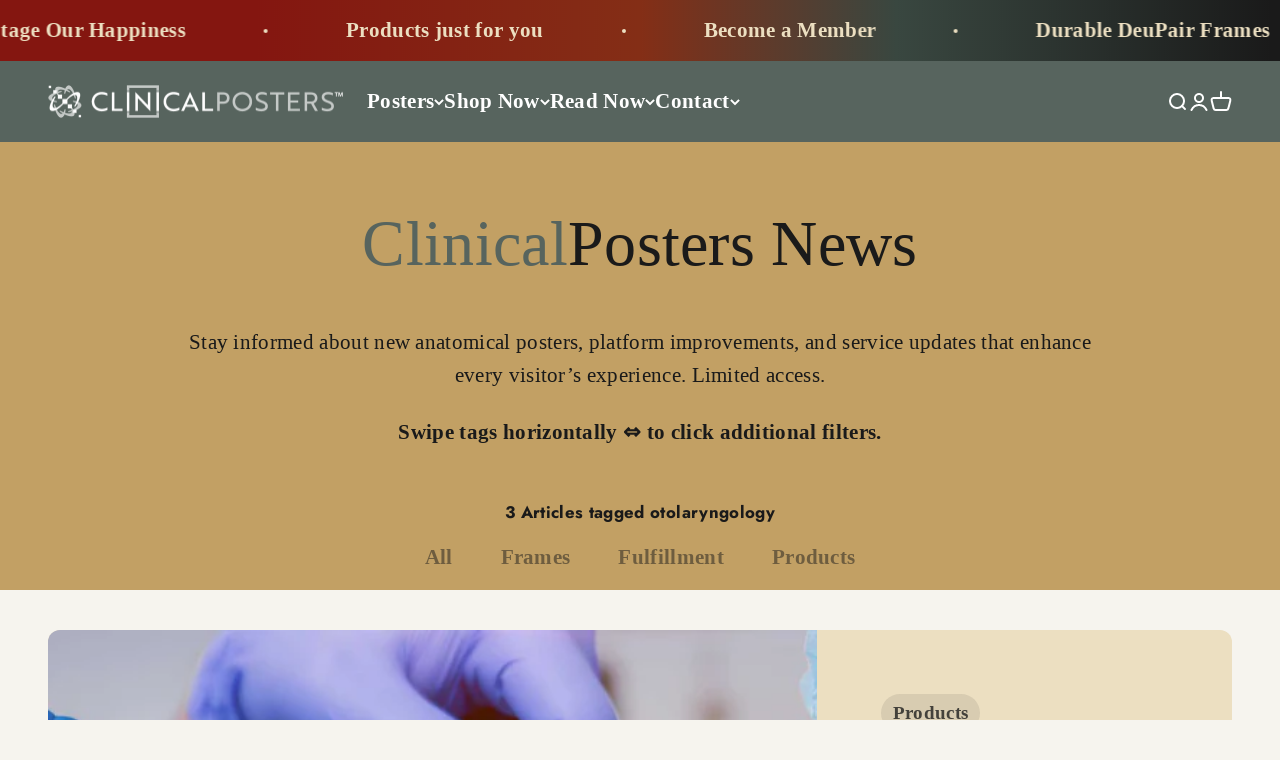

--- FILE ---
content_type: text/html; charset=utf-8
request_url: https://clinicalposters.com/blogs/news/tagged/otolaryngology
body_size: 56211
content:
<!doctype html>

<html class="no-js" lang="en" dir="ltr">
  <head>
	<script src="//clinicalposters.com/cdn/shop/files/pandectes-rules.js?v=15022002414187870656" async></script>	
	
    <meta charset="utf-8">
    <meta name="viewport" content="width=device-width, initial-scale=1.0, height=device-height, minimum-scale=1.0, maximum-scale=1.0">
    <meta name="theme-color" content="#57645e">
    






  <meta name="pinterest" content="nopin" />

    <title>ClinicalPosters News
    </title><meta name="description" content="Stay informed about new anatomical posters, platform improvements, and service updates that enhance every visitor’s experience."><link rel="canonical" href="https://clinicalposters.com/blogs/news/tagged/otolaryngology"><link rel="shortcut icon" href="//clinicalposters.com/cdn/shop/files/logo-cp-green-extra-symbol.png?v=1634093942&width=96">
      <link rel="apple-touch-icon" href="//clinicalposters.com/cdn/shop/files/logo-cp-green-extra-symbol.png?v=1634093942&width=180"><link rel="preconnect" href="https://cdn.shopify.com">
    <link rel="preconnect" href="https://fonts.shopifycdn.com" crossorigin><link rel="preload" href="//clinicalposters.com/cdn/fonts/jost/jost_n7.921dc18c13fa0b0c94c5e2517ffe06139c3615a3.woff2" as="font" type="font/woff2" crossorigin><meta property="og:type" content="blog"><meta property="og:image" content="http://clinicalposters.com/cdn/shopifycloud/storefront/assets/no-image-2048-a2addb12_1024x1024.gif">
  <meta property="og:image:secure_url" content="https://clinicalposters.com/cdn/shopifycloud/storefront/assets/no-image-2048-a2addb12_1024x1024.gif"><meta property="og:description" content="Stay informed about new anatomical posters, platform improvements, and service updates that enhance every visitor’s experience."><meta property="og:url" content="https://clinicalposters.com/blogs/news/tagged/otolaryngology">
  <meta property="og:site_name" content="clinicalposters.com"><meta name="twitter:site" content="https://twitter.com/clinicalposters"><meta name="twitter:card" content="summary">
  <meta name="twitter:title" content="ClinicalPosters News">
  <meta name="twitter:description" content="Stay informed about new anatomical posters, platform improvements, and service updates that enhance every visitor’s experience."><meta name="twitter:image" content="https://clinicalposters.com/cdn/shopifycloud/storefront/assets/no-image-2048-a2addb12_1024x1024_crop_center.gif"><script type="application/ld+json">
{
  "@context": "https://schema.org",
  "@type": "Organization",
  "@id": "https://clinicalposters.com/#org",
  "name": "ClinicalPosters",
  "url": "https://clinicalposters.com",
  "logo": {
    "@type": "ImageObject",
    "url": "https:\/\/clinicalposters.com\/cdn\/shop\/files\/logotype-cp-green.png?v=1634074142\u0026width=619",
    "width": 300,
    "height": 300
  },

  "alternateName": [
    "Clinical Posters",
    "ClinicalReads",
    "ClinicalNovellas",
    "ClinicalPins",
    "DeuPair Frames",
    "My Anatomy Store",
    "Anatomy Posters"
  ],

  "sameAs": [
    "https://clinicalposters.com",
    "https://clinicalposters.net",
    "https://clinicalposters.org",
    "https://clinicalposters.ca",
    "https://clinical-posters.com",
    "https://clinicalposter.com",
    "https://myanatomystore.com",
    "http://anatomy-posters.com",
    "http://clinicalposters.info",
    "http://clinicalreads.com",
    "http://clinicalnovellas.com",
    "http://clinicalnovella.com",
    "http://clinicalpins.com",
    "http://clinicalpin.com",
    "https://www.pinterest.com/clinicalposters/",
    "https://www.pinterest.com/myanatomystore/",
    "https://twitter.com/clinicalposters"
  ],

  "department": [

    {
      "@type": "Organization",
      "name": "ClinicalReads",
      "url": "https://clinicalposters.com/blogs/health",
      "alternateName": "Clinical Reads"
    },

    {
      "@type": "Organization",
      "name": "ClinicalNovellas",
      "url": "https://clinicalposters.com/blogs/novellas",
      "alternateName": [
        "ClinicalNovella",
        "ClinicalNovelas",
        "Clinical Novelas",
        "Clinical Novella"
      ]
    },

    {
      "@type": "Organization",
      "name": "ClinicalInsights",
      "url": "https://clinicalposters.com/blogs/insights",
      "alternateName": "Clinical Insights"
    },

    {
      "@type": "Brand",
      "name": "ClinicalPins",
      "url": "https://clinicalposters.com/collections/jewelry",
      "alternateName": [
        "Clinical Pin",
        "Clinical Pins",
        "ClinicalPins Jewelry"
      ]
    },

    {
      "@type": "Brand",
      "name": "DeuPair Frames",
      "url": "https://clinicalposters.com/collections/frames/deupair",
      "alternateName": [
        "DeuPair",
        "DeuPair Poster Frames"
      ]
    }
  ]
}
</script>


  <script type="application/ld+json">
  {
    "@context": "https://schema.org",
    "@type": "BreadcrumbList",
  "itemListElement": [{
      "@type": "ListItem",
      "position": 1,
      "name": "Home",
      "item": "https://clinicalposters.com"
    },{
          "@type": "ListItem",
          "position": 2,
          "name": "News",
          "item": "https://clinicalposters.com/blogs/news"
        }]
  }
  </script>

<style>/* Typography (heading) */
  @font-face {
  font-family: Jost;
  font-weight: 700;
  font-style: normal;
  font-display: fallback;
  src: url("//clinicalposters.com/cdn/fonts/jost/jost_n7.921dc18c13fa0b0c94c5e2517ffe06139c3615a3.woff2") format("woff2"),
       url("//clinicalposters.com/cdn/fonts/jost/jost_n7.cbfc16c98c1e195f46c536e775e4e959c5f2f22b.woff") format("woff");
}

@font-face {
  font-family: Jost;
  font-weight: 700;
  font-style: italic;
  font-display: fallback;
  src: url("//clinicalposters.com/cdn/fonts/jost/jost_i7.d8201b854e41e19d7ed9b1a31fe4fe71deea6d3f.woff2") format("woff2"),
       url("//clinicalposters.com/cdn/fonts/jost/jost_i7.eae515c34e26b6c853efddc3fc0c552e0de63757.woff") format("woff");
}

/* Typography (body) */
  
:root {
    /**
     * ---------------------------------------------------------------------
     * SPACING VARIABLES
     *
     * We are using a spacing inspired from frameworks like Tailwind CSS.
     * ---------------------------------------------------------------------
     */
    --spacing-0-5: 0.125rem; /* 2px */
    --spacing-1: 0.25rem; /* 4px */
    --spacing-1-5: 0.375rem; /* 6px */
    --spacing-2: 0.5rem; /* 8px */
    --spacing-2-5: 0.625rem; /* 10px */
    --spacing-3: 0.75rem; /* 12px */
    --spacing-3-5: 0.875rem; /* 14px */
    --spacing-4: 1rem; /* 16px */
    --spacing-4-5: 1.125rem; /* 18px */
    --spacing-5: 1.25rem; /* 20px */
    --spacing-5-5: 1.375rem; /* 22px */
    --spacing-6: 1.5rem; /* 24px */
    --spacing-6-5: 1.625rem; /* 26px */
    --spacing-7: 1.75rem; /* 28px */
    --spacing-7-5: 1.875rem; /* 30px */
    --spacing-8: 2rem; /* 32px */
    --spacing-8-5: 2.125rem; /* 34px */
    --spacing-9: 2.25rem; /* 36px */
    --spacing-9-5: 2.375rem; /* 38px */
    --spacing-10: 2.5rem; /* 40px */
    --spacing-11: 2.75rem; /* 44px */
    --spacing-12: 3rem; /* 48px */
    --spacing-14: 3.5rem; /* 56px */
    --spacing-16: 4rem; /* 64px */
    --spacing-18: 4.5rem; /* 72px */
    --spacing-20: 5rem; /* 80px */
    --spacing-24: 6rem; /* 96px */
    --spacing-28: 7rem; /* 112px */
    --spacing-32: 8rem; /* 128px */
    --spacing-36: 9rem; /* 144px */
    --spacing-40: 10rem; /* 160px */
    --spacing-44: 11rem; /* 176px */
    --spacing-48: 12rem; /* 192px */
    --spacing-52: 13rem; /* 208px */
    --spacing-56: 14rem; /* 224px */
    --spacing-60: 15rem; /* 240px */
    --spacing-64: 16rem; /* 256px */
    --spacing-72: 18rem; /* 288px */
    --spacing-80: 20rem; /* 320px */
    --spacing-96: 24rem; /* 384px */

    /* Container */
    --container-max-width: 1600px;
    --container-narrow-max-width: 1350px;
    --container-gutter: var(--spacing-5);
    --section-outer-spacing-block: var(--spacing-10);
    --section-inner-max-spacing-block: var(--spacing-9);
    --section-inner-spacing-inline: var(--container-gutter);
    --section-stack-spacing-block: var(--spacing-8);

    /* Grid gutter */
    --grid-gutter: var(--spacing-5);

    /* Product list settings */
    --product-list-row-gap: var(--spacing-8);
    --product-list-column-gap: var(--grid-gutter);

    /* Form settings */
    --input-gap: var(--spacing-2);
    --input-height: 2.625rem;
    --input-padding-inline: var(--spacing-4);

    /* Other sizes */
    --sticky-area-height: calc(var(--sticky-announcement-bar-enabled, 0) * var(--announcement-bar-height, 0px) + var(--sticky-header-enabled, 0) * var(--header-height, 0px));

    /* RTL support */
    --transform-logical-flip: 1;
    --transform-origin-start: left;
    --transform-origin-end: right;

    /**
     * ---------------------------------------------------------------------
     * TYPOGRAPHY
     * ---------------------------------------------------------------------
     */

    /* Font properties */
    --heading-font-family: Jost, sans-serif;
    --heading-font-weight: 700;
    --heading-font-style: normal;
    --heading-text-transform: normal;
    --heading-letter-spacing: -0.01em;
    --text-font-family: "New York", Iowan Old Style, Apple Garamond, Baskerville, Times New Roman, Droid Serif, Times, Source Serif Pro, serif, Apple Color Emoji, Segoe UI Emoji, Segoe UI Symbol;
    --text-font-weight: 400;
    --text-font-style: normal;
    --text-letter-spacing: 0.015em;

    /* Font sizes */
    --text-h0: 3rem;
    --text-h1: 2.5rem;
    --text-h2: 2rem;
    --text-h3: 1.5rem;
    --text-h4: 1.375rem;
    --text-h5: 1.125rem;
    --text-h6: 1rem;
    --text-xs: 1.0rem;
    --text-sm: 1.0625rem;
    --text-base: 1.1875rem;
    --text-lg: 1.4375rem;

    /**
     * ---------------------------------------------------------------------
     * COLORS
     * ---------------------------------------------------------------------
     */

    /* Color settings */--accent: 132 22 16;
    --text-primary: 26 26 26;
    --background-primary: 246 244 238;
    --dialog-background: 236 223 193;
    --border-color: var(--text-color, var(--text-primary)) / 0.12;

    /* Button colors */
    --button-background-primary: 132 22 16;
    --button-text-primary: 255 255 255;
    --button-background-secondary: 240 196 23;
    --button-text-secondary: 26 26 26;

    /* Status colors */
    --success-background: 226 241 232;
    --success-text: 14 137 63;
    --warning-background: 251 243 230;
    --warning-text: 223 153 47;
    --error-background: 244 227 227;
    --error-text: 161 25 18;

    /* Product colors */
    --on-sale-text: 248 58 58;
    --on-sale-badge-background: 248 58 58;
    --on-sale-badge-text: 255 255 255;
    --sold-out-badge-background: 0 0 0;
    --sold-out-badge-text: 255 255 255;
    --primary-badge-background: 26 26 26;
    --primary-badge-text: 255 255 255;
    --star-color: 255 183 74;
    --product-card-background: 255 255 255;
    --product-card-text: 26 26 26;

    /* Header colors */
    --header-background: 87 100 94;
    --header-text: 255 255 255;

    /* Footer colors */
    --footer-background: 194 160 100;
    --footer-text: 26 26 26;

    /* Rounded variables (used for border radius) */
    --rounded-xs: 0.25rem;
    --rounded-sm: 0.375rem;
    --rounded: 0.75rem;
    --rounded-lg: 1.5rem;
    --rounded-full: 9999px;

    --rounded-button: 2.25rem;
    --rounded-input: 0.5rem;

    /* Box shadow */
    --shadow-sm: 0 2px 8px rgb(var(--text-primary) / 0.1);
    --shadow: 0 5px 15px rgb(var(--text-primary) / 0.1);
    --shadow-md: 0 5px 30px rgb(var(--text-primary) / 0.1);
    --shadow-block: 0px 18px 50px rgb(var(--text-primary) / 0.1);

    /**
     * ---------------------------------------------------------------------
     * OTHER
     * ---------------------------------------------------------------------
     */

    --cursor-close-svg-url: url(//clinicalposters.com/cdn/shop/t/984/assets/cursor-close.svg?v=147174565022153725511691074814);
    --cursor-zoom-in-svg-url: url(//clinicalposters.com/cdn/shop/t/984/assets/cursor-zoom-in.svg?v=154953035094101115921691074814);
    --cursor-zoom-out-svg-url: url(//clinicalposters.com/cdn/shop/t/984/assets/cursor-zoom-out.svg?v=16155520337305705181691074814);
    --checkmark-svg-url: url(//clinicalposters.com/cdn/shop/t/984/assets/checkmark.svg?v=77552481021870063511691074814);
  }

  [dir="rtl"]:root {
    /* RTL support */
    --transform-logical-flip: -1;
    --transform-origin-start: right;
    --transform-origin-end: left;
  }

  @media screen and (min-width: 700px) {
    :root {
      /* Typography (font size) */
      --text-h0: 4rem;
      --text-h1: 3rem;
      --text-h2: 2.5rem;
      --text-h3: 2rem;
      --text-h4: 1.625rem;
      --text-h5: 1.25rem;
      --text-h6: 1.125rem;

      --text-xs: 1.0625rem;
      --text-sm: 1.1875rem;
      --text-base: 1.3125rem;
      --text-lg: 1.5625rem;

      /* Spacing */
      --container-gutter: 2rem;
      --section-outer-spacing-block: var(--spacing-14);
      --section-inner-max-spacing-block: var(--spacing-10);
      --section-inner-spacing-inline: var(--spacing-12);
      --section-stack-spacing-block: var(--spacing-12);

      /* Grid gutter */
      --grid-gutter: var(--spacing-6);

      /* Product list settings */
      --product-list-row-gap: var(--spacing-12);

      /* Form settings */
      --input-gap: 1rem;
      --input-height: 3.125rem;
      --input-padding-inline: var(--spacing-5);
    }
  }

  @media screen and (min-width: 1000px) {
    :root {
      /* Spacing settings */
      --container-gutter: var(--spacing-12);
      --section-outer-spacing-block: var(--spacing-16);
      --section-inner-max-spacing-block: var(--spacing-14);
      --section-inner-spacing-inline: var(--spacing-16);
      --section-stack-spacing-block: var(--spacing-12);
    }
  }

  @media screen and (min-width: 1150px) {
    :root {
      /* Spacing settings */
      --container-gutter: var(--spacing-12);
      --section-outer-spacing-block: var(--spacing-16);
      --section-inner-max-spacing-block: var(--spacing-14);
      --section-inner-spacing-inline: var(--spacing-16);
      --section-stack-spacing-block: var(--spacing-12);
    }
  }

  @media screen and (min-width: 1400px) {
    :root {
      /* Typography (font size) */
      --text-h0: 5rem;
      --text-h1: 3.75rem;
      --text-h2: 3rem;
      --text-h3: 2.25rem;
      --text-h4: 2rem;
      --text-h5: 1.5rem;
      --text-h6: 1.25rem;

      --section-outer-spacing-block: var(--spacing-20);
      --section-inner-max-spacing-block: var(--spacing-16);
      --section-inner-spacing-inline: var(--spacing-18);
    }
  }

  @media screen and (min-width: 1600px) {
    :root {
      --section-outer-spacing-block: var(--spacing-20);
      --section-inner-max-spacing-block: var(--spacing-18);
      --section-inner-spacing-inline: var(--spacing-20);
    }
  }

  /**
   * ---------------------------------------------------------------------
   * LIQUID DEPENDANT CSS
   *
   * Our main CSS is Liquid free, but some very specific features depend on
   * theme settings, so we have them here
   * ---------------------------------------------------------------------
   */@media screen and (pointer: fine) {
        .button:not([disabled]):hover, .btn:not([disabled]):hover, .shopify-payment-button__button--unbranded:not([disabled]):hover {
          --button-background-opacity: 0.85;
        }

        .button--subdued:not([disabled]):hover {
          --button-background: var(--text-color) / .05 !important;
        }
      }</style><script>
  document.documentElement.classList.replace('no-js', 'js');

  // This allows to expose several variables to the global scope, to be used in scripts
  window.themeVariables = {
    settings: {
      showPageTransition: false,
      headingApparition: "split_fade",
      pageType: "blog",
      moneyFormat: "\u003cspan class=\"money\"\u003e${{amount}}\u003c\/span\u003e",
      moneyWithCurrencyFormat: "\u003cspan class=\"money\"\u003e${{amount}} USD\u003c\/span\u003e",
      currencyCodeEnabled: false,
      cartType: "popover",
      showDiscount: true,
      discountMode: "saving"
    },

    strings: {
      accessibilityClose: "Close",
      accessibilityNext: "Next",
      accessibilityPrevious: "Prior",
      addToCartButton: "Add to cart",
      soldOutButton: "Sold out",
      preOrderButton: "Pre-order",
      unavailableButton: "Unavailable",
      closeGallery: "Close gallery",
      zoomGallery: "Zoom",
      errorGallery: "Image cannot be loaded",
      soldOutBadge: "Sold out",
      discountBadge: "Save @@",
      sku: "SKU:",
      searchNoResults: "No results could be found.",
      addOrderNote: "Add order note",
      editOrderNote: "Edit order note",
      shippingEstimatorNoResults: "Sorry, we do not ship to your address.",
      shippingEstimatorOneResult: "There is one shipping rate for your address:",
      shippingEstimatorMultipleResults: "There are several shipping rates for your address:",
      shippingEstimatorError: "One or more error occurred while retrieving shipping rates:"
    },

    breakpoints: {
      'sm': 'screen and (min-width: 700px)',
      'md': 'screen and (min-width: 1000px)',
      'lg': 'screen and (min-width: 1150px)',
      'xl': 'screen and (min-width: 1400px)',

      'sm-max': 'screen and (max-width: 699px)',
      'md-max': 'screen and (max-width: 999px)',
      'lg-max': 'screen and (max-width: 1149px)',
      'xl-max': 'screen and (max-width: 1399px)'
    }
  };// For detecting native share
  document.documentElement.classList.add(`native-share--${navigator.share ? 'enabled' : 'disabled'}`);</script><script type="module" src="//clinicalposters.com/cdn/shop/t/984/assets/vendor.min.js?v=20880576495916334881691074814"></script>
    <script type="module" src="//clinicalposters.com/cdn/shop/t/984/assets/theme.js?v=3364172257449611841710240727"></script>
    <script type="module" src="//clinicalposters.com/cdn/shop/t/984/assets/sections.js?v=152517814566278811791710348651"></script><script async defer src="//assets.pinterest.com/js/pinit.js" defer="defer"></script><script src="https://analytics.ahrefs.com/analytics.js" data-key="J7BR6bD0EvZd0zntxBw8AA" async></script>

    <script>window.performance && window.performance.mark && window.performance.mark('shopify.content_for_header.start');</script><meta id="shopify-digital-wallet" name="shopify-digital-wallet" content="/25276824/digital_wallets/dialog">
<meta name="shopify-checkout-api-token" content="071984db598e62a910a653b74a5cef84">
<meta id="in-context-paypal-metadata" data-shop-id="25276824" data-venmo-supported="false" data-environment="production" data-locale="en_US" data-paypal-v4="true" data-currency="USD">
<link rel="alternate" type="application/atom+xml" title="Feed" href="/blogs/news/tagged/otolaryngology.atom" />
<script async="async" src="/checkouts/internal/preloads.js?locale=en-US"></script>
<link rel="preconnect" href="https://shop.app" crossorigin="anonymous">
<script async="async" src="https://shop.app/checkouts/internal/preloads.js?locale=en-US&shop_id=25276824" crossorigin="anonymous"></script>
<script id="apple-pay-shop-capabilities" type="application/json">{"shopId":25276824,"countryCode":"US","currencyCode":"USD","merchantCapabilities":["supports3DS"],"merchantId":"gid:\/\/shopify\/Shop\/25276824","merchantName":"ClinicalPosters","requiredBillingContactFields":["postalAddress","email"],"requiredShippingContactFields":["postalAddress","email"],"shippingType":"shipping","supportedNetworks":["visa","masterCard","amex","discover","elo","jcb"],"total":{"type":"pending","label":"ClinicalPosters","amount":"1.00"},"shopifyPaymentsEnabled":true,"supportsSubscriptions":true}</script>
<script id="shopify-features" type="application/json">{"accessToken":"071984db598e62a910a653b74a5cef84","betas":["rich-media-storefront-analytics"],"domain":"clinicalposters.com","predictiveSearch":true,"shopId":25276824,"locale":"en"}</script>
<script>var Shopify = Shopify || {};
Shopify.shop = "clinicalposters.myshopify.com";
Shopify.locale = "en";
Shopify.currency = {"active":"USD","rate":"1.0"};
Shopify.country = "US";
Shopify.theme = {"name":"Impact-20260116","id":136877048056,"schema_name":"Impact","schema_version":"4.3.4","theme_store_id":null,"role":"main"};
Shopify.theme.handle = "null";
Shopify.theme.style = {"id":null,"handle":null};
Shopify.cdnHost = "clinicalposters.com/cdn";
Shopify.routes = Shopify.routes || {};
Shopify.routes.root = "/";</script>
<script type="module">!function(o){(o.Shopify=o.Shopify||{}).modules=!0}(window);</script>
<script>!function(o){function n(){var o=[];function n(){o.push(Array.prototype.slice.apply(arguments))}return n.q=o,n}var t=o.Shopify=o.Shopify||{};t.loadFeatures=n(),t.autoloadFeatures=n()}(window);</script>
<script>
  window.ShopifyPay = window.ShopifyPay || {};
  window.ShopifyPay.apiHost = "shop.app\/pay";
  window.ShopifyPay.redirectState = null;
</script>
<script id="shop-js-analytics" type="application/json">{"pageType":"blog"}</script>
<script defer="defer" async type="module" src="//clinicalposters.com/cdn/shopifycloud/shop-js/modules/v2/client.init-shop-cart-sync_BdyHc3Nr.en.esm.js"></script>
<script defer="defer" async type="module" src="//clinicalposters.com/cdn/shopifycloud/shop-js/modules/v2/chunk.common_Daul8nwZ.esm.js"></script>
<script type="module">
  await import("//clinicalposters.com/cdn/shopifycloud/shop-js/modules/v2/client.init-shop-cart-sync_BdyHc3Nr.en.esm.js");
await import("//clinicalposters.com/cdn/shopifycloud/shop-js/modules/v2/chunk.common_Daul8nwZ.esm.js");

  window.Shopify.SignInWithShop?.initShopCartSync?.({"fedCMEnabled":true,"windoidEnabled":true});

</script>
<script>
  window.Shopify = window.Shopify || {};
  if (!window.Shopify.featureAssets) window.Shopify.featureAssets = {};
  window.Shopify.featureAssets['shop-js'] = {"shop-cart-sync":["modules/v2/client.shop-cart-sync_QYOiDySF.en.esm.js","modules/v2/chunk.common_Daul8nwZ.esm.js"],"init-fed-cm":["modules/v2/client.init-fed-cm_DchLp9rc.en.esm.js","modules/v2/chunk.common_Daul8nwZ.esm.js"],"shop-button":["modules/v2/client.shop-button_OV7bAJc5.en.esm.js","modules/v2/chunk.common_Daul8nwZ.esm.js"],"init-windoid":["modules/v2/client.init-windoid_DwxFKQ8e.en.esm.js","modules/v2/chunk.common_Daul8nwZ.esm.js"],"shop-cash-offers":["modules/v2/client.shop-cash-offers_DWtL6Bq3.en.esm.js","modules/v2/chunk.common_Daul8nwZ.esm.js","modules/v2/chunk.modal_CQq8HTM6.esm.js"],"shop-toast-manager":["modules/v2/client.shop-toast-manager_CX9r1SjA.en.esm.js","modules/v2/chunk.common_Daul8nwZ.esm.js"],"init-shop-email-lookup-coordinator":["modules/v2/client.init-shop-email-lookup-coordinator_UhKnw74l.en.esm.js","modules/v2/chunk.common_Daul8nwZ.esm.js"],"pay-button":["modules/v2/client.pay-button_DzxNnLDY.en.esm.js","modules/v2/chunk.common_Daul8nwZ.esm.js"],"avatar":["modules/v2/client.avatar_BTnouDA3.en.esm.js"],"init-shop-cart-sync":["modules/v2/client.init-shop-cart-sync_BdyHc3Nr.en.esm.js","modules/v2/chunk.common_Daul8nwZ.esm.js"],"shop-login-button":["modules/v2/client.shop-login-button_D8B466_1.en.esm.js","modules/v2/chunk.common_Daul8nwZ.esm.js","modules/v2/chunk.modal_CQq8HTM6.esm.js"],"init-customer-accounts-sign-up":["modules/v2/client.init-customer-accounts-sign-up_C8fpPm4i.en.esm.js","modules/v2/client.shop-login-button_D8B466_1.en.esm.js","modules/v2/chunk.common_Daul8nwZ.esm.js","modules/v2/chunk.modal_CQq8HTM6.esm.js"],"init-shop-for-new-customer-accounts":["modules/v2/client.init-shop-for-new-customer-accounts_CVTO0Ztu.en.esm.js","modules/v2/client.shop-login-button_D8B466_1.en.esm.js","modules/v2/chunk.common_Daul8nwZ.esm.js","modules/v2/chunk.modal_CQq8HTM6.esm.js"],"init-customer-accounts":["modules/v2/client.init-customer-accounts_dRgKMfrE.en.esm.js","modules/v2/client.shop-login-button_D8B466_1.en.esm.js","modules/v2/chunk.common_Daul8nwZ.esm.js","modules/v2/chunk.modal_CQq8HTM6.esm.js"],"shop-follow-button":["modules/v2/client.shop-follow-button_CkZpjEct.en.esm.js","modules/v2/chunk.common_Daul8nwZ.esm.js","modules/v2/chunk.modal_CQq8HTM6.esm.js"],"lead-capture":["modules/v2/client.lead-capture_BntHBhfp.en.esm.js","modules/v2/chunk.common_Daul8nwZ.esm.js","modules/v2/chunk.modal_CQq8HTM6.esm.js"],"checkout-modal":["modules/v2/client.checkout-modal_CfxcYbTm.en.esm.js","modules/v2/chunk.common_Daul8nwZ.esm.js","modules/v2/chunk.modal_CQq8HTM6.esm.js"],"shop-login":["modules/v2/client.shop-login_Da4GZ2H6.en.esm.js","modules/v2/chunk.common_Daul8nwZ.esm.js","modules/v2/chunk.modal_CQq8HTM6.esm.js"],"payment-terms":["modules/v2/client.payment-terms_MV4M3zvL.en.esm.js","modules/v2/chunk.common_Daul8nwZ.esm.js","modules/v2/chunk.modal_CQq8HTM6.esm.js"]};
</script>
<script>(function() {
  var isLoaded = false;
  function asyncLoad() {
    if (isLoaded) return;
    isLoaded = true;
    var urls = ["https:\/\/customer-first-focus.b-cdn.net\/cffOrderifyLoader_min.js?shop=clinicalposters.myshopify.com","https:\/\/cdn.jsdelivr.net\/gh\/zahidsattarahmed\/storeview@latest\/newtrackingscript.js?shop=clinicalposters.myshopify.com"];
    for (var i = 0; i < urls.length; i++) {
      var s = document.createElement('script');
      s.type = 'text/javascript';
      s.async = true;
      s.src = urls[i];
      var x = document.getElementsByTagName('script')[0];
      x.parentNode.insertBefore(s, x);
    }
  };
  if(window.attachEvent) {
    window.attachEvent('onload', asyncLoad);
  } else {
    window.addEventListener('load', asyncLoad, false);
  }
})();</script>
<script id="__st">var __st={"a":25276824,"offset":-21600,"reqid":"f214c843-52ec-4fc7-a80d-ed85e46739a4-1768954386","pageurl":"clinicalposters.com\/blogs\/news\/tagged\/otolaryngology","s":"blogs-4802248737","u":"999d58d526c8","p":"blog","rtyp":"blog","rid":4802248737};</script>
<script>window.ShopifyPaypalV4VisibilityTracking = true;</script>
<script id="captcha-bootstrap">!function(){'use strict';const t='contact',e='account',n='new_comment',o=[[t,t],['blogs',n],['comments',n],[t,'customer']],c=[[e,'customer_login'],[e,'guest_login'],[e,'recover_customer_password'],[e,'create_customer']],r=t=>t.map((([t,e])=>`form[action*='/${t}']:not([data-nocaptcha='true']) input[name='form_type'][value='${e}']`)).join(','),a=t=>()=>t?[...document.querySelectorAll(t)].map((t=>t.form)):[];function s(){const t=[...o],e=r(t);return a(e)}const i='password',u='form_key',d=['recaptcha-v3-token','g-recaptcha-response','h-captcha-response',i],f=()=>{try{return window.sessionStorage}catch{return}},m='__shopify_v',_=t=>t.elements[u];function p(t,e,n=!1){try{const o=window.sessionStorage,c=JSON.parse(o.getItem(e)),{data:r}=function(t){const{data:e,action:n}=t;return t[m]||n?{data:e,action:n}:{data:t,action:n}}(c);for(const[e,n]of Object.entries(r))t.elements[e]&&(t.elements[e].value=n);n&&o.removeItem(e)}catch(o){console.error('form repopulation failed',{error:o})}}const l='form_type',E='cptcha';function T(t){t.dataset[E]=!0}const w=window,h=w.document,L='Shopify',v='ce_forms',y='captcha';let A=!1;((t,e)=>{const n=(g='f06e6c50-85a8-45c8-87d0-21a2b65856fe',I='https://cdn.shopify.com/shopifycloud/storefront-forms-hcaptcha/ce_storefront_forms_captcha_hcaptcha.v1.5.2.iife.js',D={infoText:'Protected by hCaptcha',privacyText:'Privacy',termsText:'Terms'},(t,e,n)=>{const o=w[L][v],c=o.bindForm;if(c)return c(t,g,e,D).then(n);var r;o.q.push([[t,g,e,D],n]),r=I,A||(h.body.append(Object.assign(h.createElement('script'),{id:'captcha-provider',async:!0,src:r})),A=!0)});var g,I,D;w[L]=w[L]||{},w[L][v]=w[L][v]||{},w[L][v].q=[],w[L][y]=w[L][y]||{},w[L][y].protect=function(t,e){n(t,void 0,e),T(t)},Object.freeze(w[L][y]),function(t,e,n,w,h,L){const[v,y,A,g]=function(t,e,n){const i=e?o:[],u=t?c:[],d=[...i,...u],f=r(d),m=r(i),_=r(d.filter((([t,e])=>n.includes(e))));return[a(f),a(m),a(_),s()]}(w,h,L),I=t=>{const e=t.target;return e instanceof HTMLFormElement?e:e&&e.form},D=t=>v().includes(t);t.addEventListener('submit',(t=>{const e=I(t);if(!e)return;const n=D(e)&&!e.dataset.hcaptchaBound&&!e.dataset.recaptchaBound,o=_(e),c=g().includes(e)&&(!o||!o.value);(n||c)&&t.preventDefault(),c&&!n&&(function(t){try{if(!f())return;!function(t){const e=f();if(!e)return;const n=_(t);if(!n)return;const o=n.value;o&&e.removeItem(o)}(t);const e=Array.from(Array(32),(()=>Math.random().toString(36)[2])).join('');!function(t,e){_(t)||t.append(Object.assign(document.createElement('input'),{type:'hidden',name:u})),t.elements[u].value=e}(t,e),function(t,e){const n=f();if(!n)return;const o=[...t.querySelectorAll(`input[type='${i}']`)].map((({name:t})=>t)),c=[...d,...o],r={};for(const[a,s]of new FormData(t).entries())c.includes(a)||(r[a]=s);n.setItem(e,JSON.stringify({[m]:1,action:t.action,data:r}))}(t,e)}catch(e){console.error('failed to persist form',e)}}(e),e.submit())}));const S=(t,e)=>{t&&!t.dataset[E]&&(n(t,e.some((e=>e===t))),T(t))};for(const o of['focusin','change'])t.addEventListener(o,(t=>{const e=I(t);D(e)&&S(e,y())}));const B=e.get('form_key'),M=e.get(l),P=B&&M;t.addEventListener('DOMContentLoaded',(()=>{const t=y();if(P)for(const e of t)e.elements[l].value===M&&p(e,B);[...new Set([...A(),...v().filter((t=>'true'===t.dataset.shopifyCaptcha))])].forEach((e=>S(e,t)))}))}(h,new URLSearchParams(w.location.search),n,t,e,['guest_login'])})(!1,!0)}();</script>
<script integrity="sha256-4kQ18oKyAcykRKYeNunJcIwy7WH5gtpwJnB7kiuLZ1E=" data-source-attribution="shopify.loadfeatures" defer="defer" src="//clinicalposters.com/cdn/shopifycloud/storefront/assets/storefront/load_feature-a0a9edcb.js" crossorigin="anonymous"></script>
<script crossorigin="anonymous" defer="defer" src="//clinicalposters.com/cdn/shopifycloud/storefront/assets/shopify_pay/storefront-65b4c6d7.js?v=20250812"></script>
<script data-source-attribution="shopify.dynamic_checkout.dynamic.init">var Shopify=Shopify||{};Shopify.PaymentButton=Shopify.PaymentButton||{isStorefrontPortableWallets:!0,init:function(){window.Shopify.PaymentButton.init=function(){};var t=document.createElement("script");t.src="https://clinicalposters.com/cdn/shopifycloud/portable-wallets/latest/portable-wallets.en.js",t.type="module",document.head.appendChild(t)}};
</script>
<script data-source-attribution="shopify.dynamic_checkout.buyer_consent">
  function portableWalletsHideBuyerConsent(e){var t=document.getElementById("shopify-buyer-consent"),n=document.getElementById("shopify-subscription-policy-button");t&&n&&(t.classList.add("hidden"),t.setAttribute("aria-hidden","true"),n.removeEventListener("click",e))}function portableWalletsShowBuyerConsent(e){var t=document.getElementById("shopify-buyer-consent"),n=document.getElementById("shopify-subscription-policy-button");t&&n&&(t.classList.remove("hidden"),t.removeAttribute("aria-hidden"),n.addEventListener("click",e))}window.Shopify?.PaymentButton&&(window.Shopify.PaymentButton.hideBuyerConsent=portableWalletsHideBuyerConsent,window.Shopify.PaymentButton.showBuyerConsent=portableWalletsShowBuyerConsent);
</script>
<script data-source-attribution="shopify.dynamic_checkout.cart.bootstrap">document.addEventListener("DOMContentLoaded",(function(){function t(){return document.querySelector("shopify-accelerated-checkout-cart, shopify-accelerated-checkout")}if(t())Shopify.PaymentButton.init();else{new MutationObserver((function(e,n){t()&&(Shopify.PaymentButton.init(),n.disconnect())})).observe(document.body,{childList:!0,subtree:!0})}}));
</script>
<link id="shopify-accelerated-checkout-styles" rel="stylesheet" media="screen" href="https://clinicalposters.com/cdn/shopifycloud/portable-wallets/latest/accelerated-checkout-backwards-compat.css" crossorigin="anonymous">
<style id="shopify-accelerated-checkout-cart">
        #shopify-buyer-consent {
  margin-top: 1em;
  display: inline-block;
  width: 100%;
}

#shopify-buyer-consent.hidden {
  display: none;
}

#shopify-subscription-policy-button {
  background: none;
  border: none;
  padding: 0;
  text-decoration: underline;
  font-size: inherit;
  cursor: pointer;
}

#shopify-subscription-policy-button::before {
  box-shadow: none;
}

      </style>

<script>window.performance && window.performance.mark && window.performance.mark('shopify.content_for_header.end');</script>
<link href="//clinicalposters.com/cdn/shop/t/984/assets/theme.css?v=56749039699357950781745194343" rel="stylesheet" type="text/css" media="all" /><link href="//clinicalposters.com/cdn/shop/t/984/assets/custom.css?v=10763006916376059911768925980" rel="stylesheet" type="text/css" media="all" /><!-- BEGIN app block: shopify://apps/pandectes-gdpr/blocks/banner/58c0baa2-6cc1-480c-9ea6-38d6d559556a -->
  
    
      <!-- TCF is active, scripts are loaded above -->
      
        <script>
          if (!window.PandectesRulesSettings) {
            window.PandectesRulesSettings = {"store":{"id":25276824,"adminMode":false,"headless":false,"storefrontRootDomain":"","checkoutRootDomain":"","storefrontAccessToken":""},"banner":{"revokableTrigger":false,"cookiesBlockedByDefault":"7","hybridStrict":false,"isActive":true},"geolocation":{"brOnly":true,"caOnly":true,"euOnly":true,"jpOnly":true,"thOnly":true,"canadaOnly":true,"canadaLaw25":true,"canadaPipeda":true,"globalVisibility":false},"blocker":{"isActive":false,"googleConsentMode":{"isActive":false,"id":"","analyticsId":"","adwordsId":"","adStorageCategory":4,"analyticsStorageCategory":2,"functionalityStorageCategory":1,"personalizationStorageCategory":1,"securityStorageCategory":0,"customEvent":true,"redactData":true,"urlPassthrough":false,"dataLayerProperty":"dataLayer","waitForUpdate":0,"useNativeChannel":false},"facebookPixel":{"isActive":false,"id":"","ldu":false},"microsoft":{"isActive":false,"uetTags":""},"clarity":{},"rakuten":{"isActive":true,"cmp":true,"ccpa":true},"gpcIsActive":true,"klaviyoIsActive":false,"defaultBlocked":7,"patterns":{"whiteList":[],"blackList":{"1":[],"2":[],"4":[],"8":[]},"iframesWhiteList":[],"iframesBlackList":{"1":[],"2":[],"4":[],"8":[]},"beaconsWhiteList":[],"beaconsBlackList":{"1":[],"2":[],"4":[],"8":[]}}}};
            const rulesScript = document.createElement('script');
            window.PandectesRulesSettings.auto = true;
            rulesScript.src = "https://cdn.shopify.com/extensions/019bdc07-7fb4-70c4-ad72-a3837152bf63/gdpr-238/assets/pandectes-rules.js";
            const firstChild = document.head.firstChild;
            document.head.insertBefore(rulesScript, firstChild);
          }
        </script>
      
      <script>
        
          window.PandectesSettings = {"store":{"id":25276824,"plan":"plus","theme":"Impact-20231027","primaryLocale":"en","adminMode":false,"headless":false,"storefrontRootDomain":"","checkoutRootDomain":"","storefrontAccessToken":""},"tsPublished":1759054506,"declaration":{"showPurpose":false,"showProvider":false,"showDateGenerated":true},"language":{"unpublished":[],"languageMode":"Multilingual","fallbackLanguage":"en","languageDetection":"browser","languagesSupported":["zh","nl","fr","ja","ko","ms","es"]},"texts":{"managed":{"headerText":{"en":"We respect your privacy","es":"Respetamos tu privacidad","fr":"Nous respectons votre vie privée","nl":"Wij respecteren uw privacy"},"consentText":{"en":"This website uses cookies to ensure you get the best experience.","es":"Este sitio web utiliza cookies para garantizar que obtenga la mejor experiencia.","fr":"Ce site utilise des cookies pour vous garantir la meilleure expérience.","nl":"Deze website maakt gebruik van cookies om u de beste ervaring te bieden."},"linkText":{"en":"Learn more","es":"Aprende más","fr":"Apprendre encore plus","nl":"Kom meer te weten"},"imprintText":{"en":"Imprint","es":"Imprimir","fr":"Imprimer","nl":"Afdruk"},"googleLinkText":{"en":"Google's Privacy Terms","es":"Términos de privacidad de Google","fr":"Conditions de confidentialité de Google","nl":"Privacyvoorwaarden van Google"},"allowButtonText":{"en":"Accept","es":"Aceptar","fr":"J'accepte","nl":"Aanvaarden"},"denyButtonText":{"en":"Decline","es":"Rechazar","fr":"Déclin","nl":"Afwijzen"},"dismissButtonText":{"en":"Ok","es":"OK","fr":"D'accord","nl":"OK"},"leaveSiteButtonText":{"en":"Leave this site","es":"Salir de este sitio","fr":"Quitter ce site","nl":"Verlaat deze site"},"preferencesButtonText":{"en":"Preferences","es":"Preferencias","fr":"Préférences","nl":"Voorkeuren"},"cookiePolicyText":{"en":"Cookie policy","es":"Política de cookies","fr":"Politique de cookies","nl":"Cookie beleid"},"preferencesPopupTitleText":{"en":"Manage consent preferences","es":"Gestionar las preferencias de consentimiento","fr":"Gérer les préférences de consentement","nl":"Toestemmingsvoorkeuren beheren"},"preferencesPopupIntroText":{"en":"We use cookies to optimize website functionality, analyze the performance, and provide personalized experience to you. Some cookies are essential to make the website operate and function correctly. Those cookies cannot be disabled. In this window you can manage your preference of cookies.","es":"Usamos cookies para optimizar la funcionalidad del sitio web, analizar el rendimiento y brindarle una experiencia personalizada. Algunas cookies son esenciales para que el sitio web funcione y funcione correctamente. Esas cookies no se pueden desactivar. En esta ventana puede administrar su preferencia de cookies.","fr":"Nous utilisons des cookies pour optimiser les fonctionnalités du site Web, analyser les performances et vous offrir une expérience personnalisée. Certains cookies sont indispensables au bon fonctionnement et au bon fonctionnement du site. Ces cookies ne peuvent pas être désactivés. Dans cette fenêtre, vous pouvez gérer votre préférence de cookies.","nl":"We gebruiken cookies om de functionaliteit van de website te optimaliseren, de prestaties te analyseren en u een gepersonaliseerde ervaring te bieden. Sommige cookies zijn essentieel om de website correct te laten werken en functioneren. Die cookies kunnen niet worden uitgeschakeld. In dit venster kunt u uw voorkeur voor cookies beheren."},"preferencesPopupSaveButtonText":{"en":"Save preferences","es":"Guardar preferencias","fr":"Enregistrer les préférences","nl":"Voorkeuren opslaan"},"preferencesPopupCloseButtonText":{"en":"Close","es":"Cerrar","fr":"proche","nl":"Sluiten"},"preferencesPopupAcceptAllButtonText":{"en":"Accept all","es":"Aceptar todo","fr":"Accepter tout","nl":"Accepteer alles"},"preferencesPopupRejectAllButtonText":{"en":"Reject all","es":"Rechazar todo","fr":"Tout rejeter","nl":"Alles afwijzen"},"cookiesDetailsText":{"en":"Cookies details","es":"Detalles de las cookies","fr":"Détails des cookies","nl":"Cookiegegevens","zh":"Cookie 详细信息"},"preferencesPopupAlwaysAllowedText":{"en":"Always allowed","es":"Siempre permitido","fr":"Toujours activé","nl":"altijd toegestaan","zh":"始终允许"},"accessSectionParagraphText":{"en":"You have the right to request access to your data at any time.","es":"Tiene derecho a poder acceder a sus datos en cualquier momento.","fr":"Vous avez le droit de pouvoir accéder à vos données à tout moment.","nl":"U heeft te allen tijde het recht om uw gegevens in te zien."},"accessSectionTitleText":{"en":"Data portability","es":"Portabilidad de datos","fr":"Portabilité des données","nl":"Gegevensportabiliteit"},"accessSectionAccountInfoActionText":{"en":"Personal data","es":"Información personal","fr":"Données personnelles","nl":"Persoonlijke gegevens"},"accessSectionDownloadReportActionText":{"en":"Request export","es":"Descargar todo","fr":"Tout télécharger","nl":"Download alles"},"accessSectionGDPRRequestsActionText":{"en":"Data subject requests","es":"Solicitudes de sujetos de datos","fr":"Demandes des personnes concernées","nl":"Verzoeken van betrokkenen"},"accessSectionOrdersRecordsActionText":{"en":"Orders","es":"Pedidos","fr":"Ordres","nl":"Bestellingen"},"rectificationSectionParagraphText":{"en":"You have the right to request your data to be updated whenever you think it is appropriate.","es":"Tienes derecho a solicitar la actualización de tus datos siempre que lo creas oportuno.","fr":"Vous avez le droit de demander la mise à jour de vos données chaque fois que vous le jugez approprié.","nl":"U hebt het recht om te vragen dat uw gegevens worden bijgewerkt wanneer u dat nodig acht."},"rectificationSectionTitleText":{"en":"Data Rectification","es":"Rectificación de datos","fr":"Rectification des données","nl":"Gegevens rectificatie"},"rectificationCommentPlaceholder":{"en":"Describe what you want to be updated","es":"Describe lo que quieres que se actualice","fr":"Décrivez ce que vous souhaitez mettre à jour","nl":"Beschrijf wat u wilt bijwerken"},"rectificationCommentValidationError":{"en":"Comment is required","es":"Se requiere comentario","fr":"Un commentaire est requis","nl":"Commentaar is verplicht"},"rectificationSectionEditAccountActionText":{"en":"Request an update","es":"Solicita una actualización","fr":"Demander une mise à jour","nl":"Vraag een update aan"},"erasureSectionTitleText":{"en":"Right to be forgotten","es":"Derecho al olvido","fr":"Droit à l'oubli","nl":"Recht om vergeten te worden"},"erasureSectionParagraphText":{"en":"You have the right to ask all your data to be erased. After that, you will no longer be able to access your account.","es":"Tiene derecho a solicitar la eliminación de todos sus datos. Después de eso, ya no podrá acceder a su cuenta.","fr":"Vous avez le droit de demander que toutes vos données soient effacées. Après cela, vous ne pourrez plus accéder à votre compte.","nl":"U heeft het recht om al uw gegevens te laten wissen. Daarna heeft u geen toegang meer tot uw account."},"erasureSectionRequestDeletionActionText":{"en":"Request personal data deletion","es":"Solicitar la eliminación de datos personales","fr":"Demander la suppression des données personnelles","nl":"Verzoek om verwijdering van persoonlijke gegevens"},"consentDate":{"en":"Consent date","es":"fecha de consentimiento","fr":"Date de consentement","nl":"Toestemmingsdatum"},"consentId":{"en":"Consent ID","es":"ID de consentimiento","fr":"ID de consentement","nl":"Toestemmings-ID"},"consentSectionChangeConsentActionText":{"en":"Change consent preference","es":"Cambiar la preferencia de consentimiento","fr":"Modifier la préférence de consentement","nl":"Wijzig de toestemmingsvoorkeur"},"consentSectionConsentedText":{"en":"You consented to the cookies policy of this website on","es":"Usted dio su consentimiento a la política de cookies de este sitio web en","fr":"Vous avez consenti à la politique de cookies de ce site Web sur","nl":"U heeft ingestemd met het cookiebeleid van deze website op:"},"consentSectionNoConsentText":{"en":"You have not consented to the cookies policy of this website.","es":"No ha dado su consentimiento a la política de cookies de este sitio web.","fr":"Vous n'avez pas consenti à la politique de cookies de ce site Web.","nl":"U heeft niet ingestemd met het cookiebeleid van deze website."},"consentSectionTitleText":{"en":"Your cookie consent","es":"Su consentimiento de cookies","fr":"Votre consentement aux cookies","nl":"Uw toestemming voor cookies"},"consentStatus":{"en":"Consent preference","es":"Preferencia de consentimiento","fr":"Préférence de consentement","nl":"Toestemmingsvoorkeur"},"confirmationFailureMessage":{"en":"Your request was not verified. Please try again and if problem persists, contact store owner for assistance","es":"Su solicitud no fue verificada. Vuelva a intentarlo y, si el problema persiste, comuníquese con el propietario de la tienda para obtener ayuda.","fr":"Votre demande n'a pas été vérifiée. Veuillez réessayer et si le problème persiste, contactez le propriétaire du magasin pour obtenir de l'aide","nl":"Uw verzoek is niet geverifieerd. Probeer het opnieuw en als het probleem aanhoudt, neem dan contact op met de winkeleigenaar voor hulp"},"confirmationFailureTitle":{"en":"A problem occurred","es":"Ocurrió un problema","fr":"Un problème est survenu","nl":"Er is een probleem opgetreden"},"confirmationSuccessMessage":{"en":"We will soon get back to you as to your request.","es":"Pronto nos comunicaremos con usted en cuanto a su solicitud.","fr":"Nous reviendrons rapidement vers vous quant à votre demande.","nl":"We zullen spoedig contact met u opnemen over uw verzoek."},"confirmationSuccessTitle":{"en":"Your request is verified","es":"Tu solicitud está verificada","fr":"Votre demande est vérifiée","nl":"Uw verzoek is geverifieerd"},"guestsSupportEmailFailureMessage":{"en":"Your request was not submitted. Please try again and if problem persists, contact store owner for assistance.","es":"Su solicitud no fue enviada. Vuelva a intentarlo y, si el problema persiste, comuníquese con el propietario de la tienda para obtener ayuda.","fr":"Votre demande n'a pas été soumise. Veuillez réessayer et si le problème persiste, contactez le propriétaire du magasin pour obtenir de l'aide.","nl":"Uw verzoek is niet ingediend. Probeer het opnieuw en als het probleem aanhoudt, neem dan contact op met de winkeleigenaar voor hulp."},"guestsSupportEmailFailureTitle":{"en":"A problem occurred","es":"Ocurrió un problema","fr":"Un problème est survenu","nl":"Er is een probleem opgetreden"},"guestsSupportEmailPlaceholder":{"en":"E-mail address","es":"Dirección de correo electrónico","fr":"Adresse e-mail","nl":"E-mailadres"},"guestsSupportEmailSuccessMessage":{"en":"If you are registered as a customer of this store, you will soon receive an email with instructions on how to proceed.","es":"Si está registrado como cliente de esta tienda, pronto recibirá un correo electrónico con instrucciones sobre cómo proceder.","fr":"Si vous êtes inscrit en tant que client de ce magasin, vous recevrez bientôt un e-mail avec des instructions sur la marche à suivre.","nl":"Als je bent geregistreerd als klant van deze winkel, ontvang je binnenkort een e-mail met instructies over hoe je verder kunt gaan."},"guestsSupportEmailSuccessTitle":{"en":"Thank you for your request","es":"gracias por tu solicitud","fr":"Merci pour votre requête","nl":"dankjewel voor je aanvraag"},"guestsSupportEmailValidationError":{"en":"Email is not valid","es":"El correo no es válido","fr":"L'email n'est pas valide","nl":"E-mail is niet geldig"},"guestsSupportInfoText":{"en":"Please login with your customer account to further proceed.","es":"Inicie sesión con su cuenta de cliente para continuar.","fr":"Veuillez vous connecter avec votre compte client pour continuer.","nl":"Log in met uw klantaccount om verder te gaan."},"submitButton":{"en":"Submit","es":"Enviar","fr":"Soumettre","nl":"Indienen"},"submittingButton":{"en":"Submitting...","es":"Sumisión...","fr":"Soumission...","nl":"Verzenden..."},"cancelButton":{"en":"Cancel","es":"Cancelar","fr":"Annuler","nl":"Annuleren"},"declIntroText":{"en":"We use cookies to optimize website functionality, analyze the performance, and provide personalized experience to you. Some cookies are essential to make the website operate and function correctly. Those cookies cannot be disabled. In this window you can manage your preference of cookies.","es":"Usamos cookies para optimizar la funcionalidad del sitio web, analizar el rendimiento y brindarle una experiencia personalizada. Algunas cookies son esenciales para que el sitio web funcione y funcione correctamente. Esas cookies no se pueden deshabilitar. En esta ventana puede gestionar su preferencia de cookies.","fr":"Nous utilisons des cookies pour optimiser les fonctionnalités du site Web, analyser les performances et vous offrir une expérience personnalisée. Certains cookies sont indispensables au bon fonctionnement et au bon fonctionnement du site Web. Ces cookies ne peuvent pas être désactivés. Dans cette fenêtre, vous pouvez gérer vos préférences en matière de cookies.","nl":"We gebruiken cookies om de functionaliteit van de website te optimaliseren, de prestaties te analyseren en u een gepersonaliseerde ervaring te bieden. Sommige cookies zijn essentieel om de website goed te laten werken en correct te laten functioneren. Die cookies kunnen niet worden uitgeschakeld. In dit venster kunt u uw voorkeur voor cookies beheren."},"declName":{"en":"Name","es":"Nombre","fr":"Nom","nl":"Naam"},"declPurpose":{"en":"Purpose","es":"Objetivo","fr":"But","nl":"Doel"},"declType":{"en":"Type","es":"Escribe","fr":"Type","nl":"Type"},"declRetention":{"en":"Retention","es":"Retencion","fr":"Rétention","nl":"Behoud"},"declProvider":{"en":"Provider","es":"Proveedor","fr":"Fournisseur","nl":"Aanbieder"},"declFirstParty":{"en":"First-party","es":"Origen","fr":"Première partie","nl":"Directe"},"declThirdParty":{"en":"Third-party","es":"Tercero","fr":"Tierce partie","nl":"Derde partij"},"declSeconds":{"en":"seconds","es":"segundos","fr":"secondes","nl":"seconden"},"declMinutes":{"en":"minutes","es":"minutos","fr":"minutes","nl":"minuten"},"declHours":{"en":"hours","es":"horas","fr":"heures","nl":"uur"},"declDays":{"en":"days","es":"días","fr":"jours","nl":"dagen"},"declWeeks":{"en":"week(s)","es":"semana(s)","fr":"semaine(s)","nl":"week(en)"},"declMonths":{"en":"months","es":"meses","fr":"mois","nl":"maanden"},"declYears":{"en":"years","es":"años","fr":"années","nl":"jaren"},"declSession":{"en":"Session","es":"Sesión","fr":"Session","nl":"Sessie"},"declDomain":{"en":"Domain","es":"Dominio","fr":"Domaine","nl":"Domein"},"declPath":{"en":"Path","es":"Sendero","fr":"Chemin","nl":"Pad"}},"categories":{"strictlyNecessaryCookiesTitleText":{"en":"Strictly necessary cookies","es":"Cookies estrictamente necesarias","fr":"Cookies strictement nécessaires","nl":"Strikt noodzakelijke cookies"},"strictlyNecessaryCookiesDescriptionText":{"en":"These cookies are essential in order to enable you to move around the website and use its features, such as accessing secure areas of the website. The website cannot function properly without these cookies.","es":"Estas cookies son esenciales para permitirle moverse por el sitio web y utilizar sus funciones, como acceder a áreas seguras del sitio web. El sitio web no puede funcionar correctamente sin estas cookies.","fr":"Ces cookies sont essentiels pour vous permettre de vous déplacer sur le site Web et d'utiliser ses fonctionnalités, telles que l'accès aux zones sécurisées du site Web. Le site Web ne peut pas fonctionner correctement sans ces cookies.","nl":"Deze cookies zijn essentieel om u in staat te stellen door de website te navigeren en de functies ervan te gebruiken, zoals toegang tot beveiligde delen van de website. Zonder deze cookies kan de website niet goed functioneren."},"functionalityCookiesTitleText":{"en":"Functional cookies","es":"Cookies funcionales","fr":"Cookies fonctionnels","nl":"Functionele cookies"},"functionalityCookiesDescriptionText":{"en":"These cookies enable the site to provide enhanced functionality and personalisation. They may be set by us or by third party providers whose services we have added to our pages. If you do not allow these cookies then some or all of these services may not function properly.","es":"Estas cookies permiten que el sitio proporcione una funcionalidad y personalización mejoradas. Pueden ser establecidos por nosotros o por proveedores externos cuyos servicios hemos agregado a nuestras páginas. Si no permite estas cookies, es posible que algunos o todos estos servicios no funcionen correctamente.","fr":"Ces cookies permettent au site de fournir des fonctionnalités et une personnalisation améliorées. Ils peuvent être définis par nous ou par des fournisseurs tiers dont nous avons ajouté les services à nos pages. Si vous n'autorisez pas ces cookies, certains ou tous ces services peuvent ne pas fonctionner correctement.","nl":"Deze cookies stellen de site in staat om verbeterde functionaliteit en personalisatie te bieden. Ze kunnen worden ingesteld door ons of door externe providers wiens diensten we aan onze pagina's hebben toegevoegd. Als u deze cookies niet toestaat, werken sommige of al deze diensten mogelijk niet correct."},"performanceCookiesTitleText":{"en":"Performance cookies","es":"Cookies de rendimiento","fr":"Cookies de performances","nl":"Prestatiecookies"},"performanceCookiesDescriptionText":{"en":"These cookies enable us to monitor and improve the performance of our website. For example, they allow us to count visits, identify traffic sources and see which parts of the site are most popular.","es":"Estas cookies nos permiten monitorear y mejorar el rendimiento de nuestro sitio web. Por ejemplo, nos permiten contar las visitas, identificar las fuentes de tráfico y ver qué partes del sitio son más populares.","fr":"Ces cookies nous permettent de surveiller et d'améliorer les performances de notre site Web. Par exemple, ils nous permettent de compter les visites, d'identifier les sources de trafic et de voir quelles parties du site sont les plus populaires.","nl":"Deze cookies stellen ons in staat om de prestaties van onze website te monitoren en te verbeteren. Ze stellen ons bijvoorbeeld in staat om bezoeken te tellen, verkeersbronnen te identificeren en te zien welke delen van de site het populairst zijn."},"targetingCookiesTitleText":{"en":"Targeting cookies","es":"Orientación de cookies","fr":"Ciblage des cookies","nl":"Targeting-cookies"},"targetingCookiesDescriptionText":{"en":"These cookies may be set through our site by our advertising partners. They may be used by those companies to build a profile of your interests and show you relevant adverts on other sites.    They do not store directly personal information, but are based on uniquely identifying your browser and internet device. If you do not allow these cookies, you will experience less targeted advertising.","es":"Nuestros socios publicitarios pueden establecer estas cookies a través de nuestro sitio. Estas empresas pueden utilizarlos para crear un perfil de sus intereses y mostrarle anuncios relevantes en otros sitios. No almacenan directamente información personal, sino que se basan en la identificación única de su navegador y dispositivo de Internet. Si no permite estas cookies, experimentará publicidad menos dirigida.","fr":"Ces cookies peuvent être installés via notre site par nos partenaires publicitaires. Ils peuvent être utilisés par ces sociétés pour établir un profil de vos intérêts et vous montrer des publicités pertinentes sur d'autres sites. Ils ne stockent pas directement d'informations personnelles, mais sont basés sur l'identification unique de votre navigateur et de votre appareil Internet. Si vous n'autorisez pas ces cookies, vous bénéficierez d'une publicité moins ciblée.","nl":"Deze cookies kunnen via onze site worden geplaatst door onze advertentiepartners. Ze kunnen door die bedrijven worden gebruikt om een profiel van uw interesses op te bouwen en u relevante advertenties op andere sites te tonen. Ze slaan geen directe persoonlijke informatie op, maar zijn gebaseerd op de unieke identificatie van uw browser en internetapparaat. Als je deze cookies niet toestaat, krijg je minder gerichte advertenties te zien."},"unclassifiedCookiesTitleText":{"en":"Unclassified cookies","es":"Cookies sin clasificar","fr":"Cookies non classés","nl":"Niet-geclassificeerde cookies"},"unclassifiedCookiesDescriptionText":{"en":"Unclassified cookies are cookies that we are in the process of classifying, together with the providers of individual cookies.","es":"Las cookies no clasificadas son cookies que estamos en proceso de clasificar, junto con los proveedores de cookies individuales.","fr":"Les cookies non classés sont des cookies que nous sommes en train de classer avec les fournisseurs de cookies individuels.","nl":"Niet-geclassificeerde cookies zijn cookies die we aan het classificeren zijn, samen met de aanbieders van individuele cookies."}},"auto":{}},"library":{"previewMode":false,"fadeInTimeout":0,"defaultBlocked":7,"showLink":true,"showImprintLink":false,"showGoogleLink":false,"enabled":true,"cookie":{"expiryDays":365,"secure":true,"domain":""},"dismissOnScroll":false,"dismissOnWindowClick":false,"dismissOnTimeout":false,"palette":{"popup":{"background":"#FFFFFF","backgroundForCalculations":{"a":1,"b":255,"g":255,"r":255},"text":"#000000"},"button":{"background":"#000000","backgroundForCalculations":{"a":1,"b":0,"g":0,"r":0},"text":"#FFFFFF","textForCalculation":{"a":1,"b":255,"g":255,"r":255},"border":"transparent"}},"content":{"href":"https://clinicalposters.myshopify.com/policies/privacy-policy","imprintHref":"/","close":"&#10005;","target":"","logo":"<img class=\"cc-banner-logo\" style=\"max-height: 40px;\" src=\"https://clinicalposters.myshopify.com/cdn/shop/files/pandectes-banner-logo.png\" alt=\"Cookie banner\" />"},"window":"<div role=\"dialog\" aria-label=\"{{header}}\" aria-describedby=\"cookieconsent:desc\" id=\"pandectes-banner\" class=\"cc-window-wrapper cc-bottom-wrapper\"><div class=\"pd-cookie-banner-window cc-window {{classes}}\"><!--googleoff: all-->{{children}}<!--googleon: all--></div></div>","compliance":{"opt-both":"<div class=\"cc-compliance cc-highlight\">{{deny}}{{allow}}</div>"},"type":"opt-both","layouts":{"basic":"{{logo}}{{messagelink}}{{compliance}}{{close}}"},"position":"bottom","theme":"block","revokable":true,"animateRevokable":true,"revokableReset":false,"revokableLogoUrl":"https://clinicalposters.myshopify.com/cdn/shop/files/pandectes-reopen-logo.png","revokablePlacement":"bottom-right","revokableMarginHorizontal":14,"revokableMarginVertical":14,"static":false,"autoAttach":true,"hasTransition":true,"blacklistPage":[""],"elements":{"close":"<button aria-label=\"Close\" type=\"button\" class=\"cc-close\">{{close}}</button>","dismiss":"<button type=\"button\" class=\"cc-btn cc-btn-decision cc-dismiss\">{{dismiss}}</button>","allow":"<button type=\"button\" class=\"cc-btn cc-btn-decision cc-allow\">{{allow}}</button>","deny":"<button type=\"button\" class=\"cc-btn cc-btn-decision cc-deny\">{{deny}}</button>","preferences":"<button type=\"button\" class=\"cc-btn cc-settings\" onclick=\"Pandectes.fn.openPreferences()\">{{preferences}}</button>"}},"geolocation":{"brOnly":true,"caOnly":true,"euOnly":true,"jpOnly":true,"thOnly":true,"canadaOnly":true,"canadaLaw25":true,"canadaPipeda":true,"globalVisibility":false},"dsr":{"guestsSupport":false,"accessSectionDownloadReportAuto":false},"banner":{"resetTs":1682533249,"extraCss":"        .cc-banner-logo {max-width: 45em!important;}    @media(min-width: 768px) {.cc-window.cc-floating{max-width: 45em!important;width: 45em!important;}}    .cc-message, .pd-cookie-banner-window .cc-header, .cc-logo {text-align: center}    .cc-window-wrapper{z-index: 2147483648;}    .cc-window{z-index: 2147483648;font-family: Helvetica, Arial, sans-serif;}    .pd-cookie-banner-window .cc-header{font-family: Helvetica, Arial, sans-serif;}    .pd-cp-ui{font-family: Helvetica, Arial, sans-serif; background-color: #FFFFFF;color:#000000;}    button.pd-cp-btn, a.pd-cp-btn{background-color:#000000;color:#FFFFFF!important;}    input + .pd-cp-preferences-slider{background-color: rgba(0, 0, 0, 0.3)}    .pd-cp-scrolling-section::-webkit-scrollbar{background-color: rgba(0, 0, 0, 0.3)}    input:checked + .pd-cp-preferences-slider{background-color: rgba(0, 0, 0, 1)}    .pd-cp-scrolling-section::-webkit-scrollbar-thumb {background-color: rgba(0, 0, 0, 1)}    .pd-cp-ui-close{color:#000000;}    .pd-cp-preferences-slider:before{background-color: #FFFFFF}    .pd-cp-title:before {border-color: #000000!important}    .pd-cp-preferences-slider{background-color:#000000}    .pd-cp-toggle{color:#000000!important}    @media(max-width:699px) {.pd-cp-ui-close-top svg {fill: #000000}}    .pd-cp-toggle:hover,.pd-cp-toggle:visited,.pd-cp-toggle:active{color:#000000!important}    .pd-cookie-banner-window {box-shadow: 0 0 18px rgb(0 0 0 / 20%);}  @media print { #pandectes-banner { display: none; } }","customJavascript":{},"showPoweredBy":false,"logoHeight":40,"revokableTrigger":false,"hybridStrict":false,"cookiesBlockedByDefault":"7","isActive":true,"implicitSavePreferences":false,"cookieIcon":false,"blockBots":false,"showCookiesDetails":false,"hasTransition":true,"blockingPage":false,"showOnlyLandingPage":false,"leaveSiteUrl":"https://www.google.com","linkRespectStoreLang":false},"cookies":{"0":[{"name":"secure_customer_sig","type":"http","domain":"clinicalposters.com","path":"/","provider":"Shopify","firstParty":true,"retention":"1 year(s)","session":false,"expires":1,"unit":"declYears","purpose":{"en":"Used in connection with customer login.","es":"Se utiliza en relación con el inicio de sesión del cliente.","fr":"Utilisé en relation avec la connexion client.","nl":"Gebruikt in verband met klantenlogin."}},{"name":"localization","type":"http","domain":"clinicalposters.com","path":"/","provider":"Shopify","firstParty":true,"retention":"1 year(s)","session":false,"expires":1,"unit":"declYears","purpose":{"en":"Shopify store localization","es":"Localización de tiendas Shopify","fr":"Localisation de boutique Shopify","nl":"Shopify-winkellokalisatie"}},{"name":"_shopify_tw","type":"http","domain":".clinicalposters.com","path":"/","provider":"Shopify","firstParty":true,"retention":"14 day(s)","session":false,"expires":14,"unit":"declDays","purpose":{"en":"Used for managing customer privacy settings."}},{"name":"keep_alive","type":"http","domain":"clinicalposters.com","path":"/","provider":"Shopify","firstParty":true,"retention":"30 minute(s)","session":false,"expires":30,"unit":"declMinutes","purpose":{"en":"Used in connection with buyer localization.","es":"Se utiliza en relación con la localización del comprador.","fr":"Utilisé en relation avec la localisation de l'acheteur.","nl":"Gebruikt in verband met lokalisatie van kopers."}},{"name":"_shopify_tm","type":"http","domain":".clinicalposters.com","path":"/","provider":"Shopify","firstParty":true,"retention":"30 minute(s)","session":false,"expires":30,"unit":"declMinutes","purpose":{"en":"Used for managing customer privacy settings."}},{"name":"cart_currency","type":"http","domain":"clinicalposters.com","path":"/","provider":"Shopify","firstParty":true,"retention":"14 day(s)","session":false,"expires":14,"unit":"declDays","purpose":{"en":"Used in connection with shopping cart.","es":"La cookie es necesaria para la función de pago y pago seguro en el sitio web. Shopify.com proporciona esta función.","fr":"Le cookie est nécessaire pour la fonction de paiement et de paiement sécurisé sur le site Web. Cette fonction est fournie par shopify.com.","nl":"De cookie is nodig voor de veilige betaal- en betaalfunctie op de website. Deze functie wordt geleverd door shopify.com."}},{"name":"shopify_pay_redirect","type":"http","domain":"clinicalposters.com","path":"/","provider":"Shopify","firstParty":true,"retention":"60 minute(s)","session":false,"expires":60,"unit":"declMinutes","purpose":{"en":"Used in connection with checkout.","es":"La cookie es necesaria para la función de pago y pago seguro en el sitio web. Shopify.com proporciona esta función.","fr":"Le cookie est nécessaire pour la fonction de paiement et de paiement sécurisé sur le site Web. Cette fonction est fournie par shopify.com.","nl":"De cookie is nodig voor de veilige betaal- en betaalfunctie op de website. Deze functie wordt geleverd door shopify.com."}},{"name":"_cmp_a","type":"http","domain":".clinicalposters.com","path":"/","provider":"Shopify","firstParty":true,"retention":"24 hour(s)","session":false,"expires":24,"unit":"declHours","purpose":{"en":"Used for managing customer privacy settings.","es":"Se utiliza para administrar la configuración de privacidad del cliente.","fr":"Utilisé pour gérer les paramètres de confidentialité des clients.","nl":"Wordt gebruikt voor het beheren van de privacy-instellingen van klanten."}},{"name":"cart_sig","type":"http","domain":"clinicalposters.com","path":"/","provider":"Shopify","firstParty":true,"retention":"14 day(s)","session":false,"expires":14,"unit":"declDays","purpose":{"en":"Used in connection with checkout.","es":"Análisis de Shopify.","fr":"Analyses Shopify.","nl":"Shopify-analyses."}},{"name":"_shopify_m","type":"http","domain":".clinicalposters.com","path":"/","provider":"Shopify","firstParty":true,"retention":"1 year(s)","session":false,"expires":1,"unit":"declYears","purpose":{"en":"Used for managing customer privacy settings."}},{"name":"_secure_session_id","type":"http","domain":"clinicalposters.com","path":"/","provider":"Shopify","firstParty":true,"retention":"24 hour(s)","session":false,"expires":24,"unit":"declHours","purpose":{"en":"Used in connection with navigation through a storefront."}},{"name":"_tracking_consent","type":"http","domain":".clinicalposters.com","path":"/","provider":"Shopify","firstParty":true,"retention":"1 year(s)","session":false,"expires":1,"unit":"declYears","purpose":{"en":"Tracking preferences.","es":"Preferencias de seguimiento.","fr":"Préférences de suivi.","nl":"Voorkeuren volgen."}}],"1":[{"name":"locale_bar_accepted","type":"http","domain":"clinicalposters.com","path":"/","provider":"GrizzlyAppsSRL","firstParty":true,"retention":"Session","session":true,"expires":-1682533270,"unit":"declSeconds","purpose":{"en":"This cookie is provided by the app (BEST Currency Converter) and is used to secure the currency chosen by the customer.","es":"Esta cookie la proporciona la aplicación Geolocalización y se utiliza para cargar la barra.","fr":"Ce cookie est fourni par l&#39;application Géolocalisation et permet de charger la barre.","nl":"Deze cookie wordt geleverd door de Geolocatie-app en wordt gebruikt om de balk te laden."}}],"2":[{"name":"_shopify_y","type":"http","domain":".clinicalposters.com","path":"/","provider":"Shopify","firstParty":true,"retention":"1 year(s)","session":false,"expires":1,"unit":"declYears","purpose":{"en":"Shopify analytics.","es":"Análisis de Shopify.","fr":"Analyses Shopify.","nl":"Shopify-analyses."}},{"name":"_y","type":"http","domain":".clinicalposters.com","path":"/","provider":"Shopify","firstParty":true,"retention":"1 year(s)","session":false,"expires":1,"unit":"declYears","purpose":{"en":"Shopify analytics."}},{"name":"_shopify_s","type":"http","domain":".clinicalposters.com","path":"/","provider":"Shopify","firstParty":true,"retention":"30 minute(s)","session":false,"expires":30,"unit":"declMinutes","purpose":{"en":"Shopify analytics.","es":"Análisis de Shopify.","fr":"Analyses Shopify.","nl":"Shopify-analyses."}},{"name":"_s","type":"http","domain":".clinicalposters.com","path":"/","provider":"Shopify","firstParty":true,"retention":"30 minute(s)","session":false,"expires":30,"unit":"declMinutes","purpose":{"en":"Shopify analytics."}},{"name":"_landing_page","type":"http","domain":".clinicalposters.com","path":"/","provider":"Shopify","firstParty":true,"retention":"14 day(s)","session":false,"expires":14,"unit":"declDays","purpose":{"en":"Tracks landing pages.","es":"Realiza un seguimiento de las páginas de destino.","fr":"Suit les pages de destination.","nl":"Volgt bestemmingspagina's."}},{"name":"_orig_referrer","type":"http","domain":".clinicalposters.com","path":"/","provider":"Shopify","firstParty":true,"retention":"14 day(s)","session":false,"expires":14,"unit":"declDays","purpose":{"en":"Tracks landing pages.","es":"Realiza un seguimiento de las páginas de destino.","fr":"Suit les pages de destination.","nl":"Volgt bestemmingspagina's."}},{"name":"_shopify_sa_t","type":"http","domain":".clinicalposters.com","path":"/","provider":"Shopify","firstParty":true,"retention":"30 minute(s)","session":false,"expires":30,"unit":"declMinutes","purpose":{"en":"Shopify analytics relating to marketing & referrals.","es":"Análisis de Shopify relacionados con marketing y referencias.","fr":"Analyses Shopify relatives au marketing et aux références.","nl":"Shopify-analyses met betrekking tot marketing en verwijzingen."}},{"name":"_shopify_sa_p","type":"http","domain":".clinicalposters.com","path":"/","provider":"Shopify","firstParty":true,"retention":"30 minute(s)","session":false,"expires":30,"unit":"declMinutes","purpose":{"en":"Shopify analytics relating to marketing & referrals.","es":"Análisis de Shopify relacionados con marketing y referencias.","fr":"Analyses Shopify relatives au marketing et aux références.","nl":"Shopify-analyses met betrekking tot marketing en verwijzingen."}},{"name":"_ga","type":"http","domain":".clinicalposters.com","path":"/","provider":"Google","firstParty":true,"retention":"1 year(s)","session":false,"expires":1,"unit":"declYears","purpose":{"en":"Cookie is set by Google Analytics with unknown functionality","es":"La cookie está configurada por Google Analytics con funcionalidad desconocida","fr":"Le cookie est défini par Google Analytics avec une fonctionnalité inconnue","nl":"Cookie is ingesteld door Google Analytics met onbekende functionaliteit"}},{"name":"_gid","type":"http","domain":".clinicalposters.com","path":"/","provider":"Google","firstParty":true,"retention":"24 hour(s)","session":false,"expires":24,"unit":"declHours","purpose":{"en":"Cookie is placed by Google Analytics to count and track pageviews.","es":"Google Analytics coloca una cookie para contar y realizar un seguimiento de las páginas vistas.","fr":"Le cookie est placé par Google Analytics pour compter et suivre les pages vues.","nl":"Cookie wordt geplaatst door Google Analytics om paginaweergaven te tellen en bij te houden."}},{"name":"_gat","type":"http","domain":".clinicalposters.com","path":"/","provider":"Google","firstParty":true,"retention":"49 second(s)","session":false,"expires":49,"unit":"declSeconds","purpose":{"en":"Cookie is placed by Google Analytics to filter requests from bots.","es":"Google Analytics coloca una cookie para filtrar las solicitudes de los bots.","fr":"Le cookie est placé par Google Analytics pour filtrer les requêtes des bots.","nl":"Cookie wordt geplaatst door Google Analytics om verzoeken van bots te filteren."}}],"4":[],"8":[]},"blocker":{"isActive":false,"googleConsentMode":{"id":"","analyticsId":"","adwordsId":"","isActive":false,"adStorageCategory":4,"analyticsStorageCategory":2,"personalizationStorageCategory":1,"functionalityStorageCategory":1,"customEvent":true,"securityStorageCategory":0,"redactData":true,"urlPassthrough":false,"dataLayerProperty":"dataLayer","waitForUpdate":0,"useNativeChannel":false},"facebookPixel":{"id":"","isActive":false,"ldu":false},"microsoft":{"isActive":false,"uetTags":""},"rakuten":{"isActive":true,"cmp":true,"ccpa":true},"klaviyoIsActive":false,"gpcIsActive":true,"clarity":{},"defaultBlocked":7,"patterns":{"whiteList":[],"blackList":{"1":[],"2":[],"4":[],"8":[]},"iframesWhiteList":[],"iframesBlackList":{"1":[],"2":[],"4":[],"8":[]},"beaconsWhiteList":[],"beaconsBlackList":{"1":[],"2":[],"4":[],"8":[]}}}};
        
        window.addEventListener('DOMContentLoaded', function(){
          const script = document.createElement('script');
          
            script.src = "https://cdn.shopify.com/extensions/019bdc07-7fb4-70c4-ad72-a3837152bf63/gdpr-238/assets/pandectes-core.js";
          
          script.defer = true;
          document.body.appendChild(script);
        })
      </script>
    
  


<!-- END app block --><link href="https://monorail-edge.shopifysvc.com" rel="dns-prefetch">
<script>(function(){if ("sendBeacon" in navigator && "performance" in window) {try {var session_token_from_headers = performance.getEntriesByType('navigation')[0].serverTiming.find(x => x.name == '_s').description;} catch {var session_token_from_headers = undefined;}var session_cookie_matches = document.cookie.match(/_shopify_s=([^;]*)/);var session_token_from_cookie = session_cookie_matches && session_cookie_matches.length === 2 ? session_cookie_matches[1] : "";var session_token = session_token_from_headers || session_token_from_cookie || "";function handle_abandonment_event(e) {var entries = performance.getEntries().filter(function(entry) {return /monorail-edge.shopifysvc.com/.test(entry.name);});if (!window.abandonment_tracked && entries.length === 0) {window.abandonment_tracked = true;var currentMs = Date.now();var navigation_start = performance.timing.navigationStart;var payload = {shop_id: 25276824,url: window.location.href,navigation_start,duration: currentMs - navigation_start,session_token,page_type: "blog"};window.navigator.sendBeacon("https://monorail-edge.shopifysvc.com/v1/produce", JSON.stringify({schema_id: "online_store_buyer_site_abandonment/1.1",payload: payload,metadata: {event_created_at_ms: currentMs,event_sent_at_ms: currentMs}}));}}window.addEventListener('pagehide', handle_abandonment_event);}}());</script>
<script id="web-pixels-manager-setup">(function e(e,d,r,n,o){if(void 0===o&&(o={}),!Boolean(null===(a=null===(i=window.Shopify)||void 0===i?void 0:i.analytics)||void 0===a?void 0:a.replayQueue)){var i,a;window.Shopify=window.Shopify||{};var t=window.Shopify;t.analytics=t.analytics||{};var s=t.analytics;s.replayQueue=[],s.publish=function(e,d,r){return s.replayQueue.push([e,d,r]),!0};try{self.performance.mark("wpm:start")}catch(e){}var l=function(){var e={modern:/Edge?\/(1{2}[4-9]|1[2-9]\d|[2-9]\d{2}|\d{4,})\.\d+(\.\d+|)|Firefox\/(1{2}[4-9]|1[2-9]\d|[2-9]\d{2}|\d{4,})\.\d+(\.\d+|)|Chrom(ium|e)\/(9{2}|\d{3,})\.\d+(\.\d+|)|(Maci|X1{2}).+ Version\/(15\.\d+|(1[6-9]|[2-9]\d|\d{3,})\.\d+)([,.]\d+|)( \(\w+\)|)( Mobile\/\w+|) Safari\/|Chrome.+OPR\/(9{2}|\d{3,})\.\d+\.\d+|(CPU[ +]OS|iPhone[ +]OS|CPU[ +]iPhone|CPU IPhone OS|CPU iPad OS)[ +]+(15[._]\d+|(1[6-9]|[2-9]\d|\d{3,})[._]\d+)([._]\d+|)|Android:?[ /-](13[3-9]|1[4-9]\d|[2-9]\d{2}|\d{4,})(\.\d+|)(\.\d+|)|Android.+Firefox\/(13[5-9]|1[4-9]\d|[2-9]\d{2}|\d{4,})\.\d+(\.\d+|)|Android.+Chrom(ium|e)\/(13[3-9]|1[4-9]\d|[2-9]\d{2}|\d{4,})\.\d+(\.\d+|)|SamsungBrowser\/([2-9]\d|\d{3,})\.\d+/,legacy:/Edge?\/(1[6-9]|[2-9]\d|\d{3,})\.\d+(\.\d+|)|Firefox\/(5[4-9]|[6-9]\d|\d{3,})\.\d+(\.\d+|)|Chrom(ium|e)\/(5[1-9]|[6-9]\d|\d{3,})\.\d+(\.\d+|)([\d.]+$|.*Safari\/(?![\d.]+ Edge\/[\d.]+$))|(Maci|X1{2}).+ Version\/(10\.\d+|(1[1-9]|[2-9]\d|\d{3,})\.\d+)([,.]\d+|)( \(\w+\)|)( Mobile\/\w+|) Safari\/|Chrome.+OPR\/(3[89]|[4-9]\d|\d{3,})\.\d+\.\d+|(CPU[ +]OS|iPhone[ +]OS|CPU[ +]iPhone|CPU IPhone OS|CPU iPad OS)[ +]+(10[._]\d+|(1[1-9]|[2-9]\d|\d{3,})[._]\d+)([._]\d+|)|Android:?[ /-](13[3-9]|1[4-9]\d|[2-9]\d{2}|\d{4,})(\.\d+|)(\.\d+|)|Mobile Safari.+OPR\/([89]\d|\d{3,})\.\d+\.\d+|Android.+Firefox\/(13[5-9]|1[4-9]\d|[2-9]\d{2}|\d{4,})\.\d+(\.\d+|)|Android.+Chrom(ium|e)\/(13[3-9]|1[4-9]\d|[2-9]\d{2}|\d{4,})\.\d+(\.\d+|)|Android.+(UC? ?Browser|UCWEB|U3)[ /]?(15\.([5-9]|\d{2,})|(1[6-9]|[2-9]\d|\d{3,})\.\d+)\.\d+|SamsungBrowser\/(5\.\d+|([6-9]|\d{2,})\.\d+)|Android.+MQ{2}Browser\/(14(\.(9|\d{2,})|)|(1[5-9]|[2-9]\d|\d{3,})(\.\d+|))(\.\d+|)|K[Aa][Ii]OS\/(3\.\d+|([4-9]|\d{2,})\.\d+)(\.\d+|)/},d=e.modern,r=e.legacy,n=navigator.userAgent;return n.match(d)?"modern":n.match(r)?"legacy":"unknown"}(),u="modern"===l?"modern":"legacy",c=(null!=n?n:{modern:"",legacy:""})[u],f=function(e){return[e.baseUrl,"/wpm","/b",e.hashVersion,"modern"===e.buildTarget?"m":"l",".js"].join("")}({baseUrl:d,hashVersion:r,buildTarget:u}),m=function(e){var d=e.version,r=e.bundleTarget,n=e.surface,o=e.pageUrl,i=e.monorailEndpoint;return{emit:function(e){var a=e.status,t=e.errorMsg,s=(new Date).getTime(),l=JSON.stringify({metadata:{event_sent_at_ms:s},events:[{schema_id:"web_pixels_manager_load/3.1",payload:{version:d,bundle_target:r,page_url:o,status:a,surface:n,error_msg:t},metadata:{event_created_at_ms:s}}]});if(!i)return console&&console.warn&&console.warn("[Web Pixels Manager] No Monorail endpoint provided, skipping logging."),!1;try{return self.navigator.sendBeacon.bind(self.navigator)(i,l)}catch(e){}var u=new XMLHttpRequest;try{return u.open("POST",i,!0),u.setRequestHeader("Content-Type","text/plain"),u.send(l),!0}catch(e){return console&&console.warn&&console.warn("[Web Pixels Manager] Got an unhandled error while logging to Monorail."),!1}}}}({version:r,bundleTarget:l,surface:e.surface,pageUrl:self.location.href,monorailEndpoint:e.monorailEndpoint});try{o.browserTarget=l,function(e){var d=e.src,r=e.async,n=void 0===r||r,o=e.onload,i=e.onerror,a=e.sri,t=e.scriptDataAttributes,s=void 0===t?{}:t,l=document.createElement("script"),u=document.querySelector("head"),c=document.querySelector("body");if(l.async=n,l.src=d,a&&(l.integrity=a,l.crossOrigin="anonymous"),s)for(var f in s)if(Object.prototype.hasOwnProperty.call(s,f))try{l.dataset[f]=s[f]}catch(e){}if(o&&l.addEventListener("load",o),i&&l.addEventListener("error",i),u)u.appendChild(l);else{if(!c)throw new Error("Did not find a head or body element to append the script");c.appendChild(l)}}({src:f,async:!0,onload:function(){if(!function(){var e,d;return Boolean(null===(d=null===(e=window.Shopify)||void 0===e?void 0:e.analytics)||void 0===d?void 0:d.initialized)}()){var d=window.webPixelsManager.init(e)||void 0;if(d){var r=window.Shopify.analytics;r.replayQueue.forEach((function(e){var r=e[0],n=e[1],o=e[2];d.publishCustomEvent(r,n,o)})),r.replayQueue=[],r.publish=d.publishCustomEvent,r.visitor=d.visitor,r.initialized=!0}}},onerror:function(){return m.emit({status:"failed",errorMsg:"".concat(f," has failed to load")})},sri:function(e){var d=/^sha384-[A-Za-z0-9+/=]+$/;return"string"==typeof e&&d.test(e)}(c)?c:"",scriptDataAttributes:o}),m.emit({status:"loading"})}catch(e){m.emit({status:"failed",errorMsg:(null==e?void 0:e.message)||"Unknown error"})}}})({shopId: 25276824,storefrontBaseUrl: "https://clinicalposters.com",extensionsBaseUrl: "https://extensions.shopifycdn.com/cdn/shopifycloud/web-pixels-manager",monorailEndpoint: "https://monorail-edge.shopifysvc.com/unstable/produce_batch",surface: "storefront-renderer",enabledBetaFlags: ["2dca8a86"],webPixelsConfigList: [{"id":"555122936","configuration":"{\"config\":\"{\\\"pixel_id\\\":\\\"G-VY8F11V7XJ\\\",\\\"target_country\\\":\\\"US\\\",\\\"gtag_events\\\":[{\\\"type\\\":\\\"begin_checkout\\\",\\\"action_label\\\":\\\"G-VY8F11V7XJ\\\"},{\\\"type\\\":\\\"search\\\",\\\"action_label\\\":\\\"G-VY8F11V7XJ\\\"},{\\\"type\\\":\\\"view_item\\\",\\\"action_label\\\":[\\\"G-VY8F11V7XJ\\\",\\\"MC-RGTJV42PN4\\\"]},{\\\"type\\\":\\\"purchase\\\",\\\"action_label\\\":[\\\"G-VY8F11V7XJ\\\",\\\"MC-RGTJV42PN4\\\"]},{\\\"type\\\":\\\"page_view\\\",\\\"action_label\\\":[\\\"G-VY8F11V7XJ\\\",\\\"MC-RGTJV42PN4\\\"]},{\\\"type\\\":\\\"add_payment_info\\\",\\\"action_label\\\":\\\"G-VY8F11V7XJ\\\"},{\\\"type\\\":\\\"add_to_cart\\\",\\\"action_label\\\":\\\"G-VY8F11V7XJ\\\"}],\\\"enable_monitoring_mode\\\":false}\"}","eventPayloadVersion":"v1","runtimeContext":"OPEN","scriptVersion":"b2a88bafab3e21179ed38636efcd8a93","type":"APP","apiClientId":1780363,"privacyPurposes":[],"dataSharingAdjustments":{"protectedCustomerApprovalScopes":["read_customer_address","read_customer_email","read_customer_name","read_customer_personal_data","read_customer_phone"]}},{"id":"301039864","configuration":"{\"tagID\":\"2613991384701\"}","eventPayloadVersion":"v1","runtimeContext":"STRICT","scriptVersion":"18031546ee651571ed29edbe71a3550b","type":"APP","apiClientId":3009811,"privacyPurposes":["ANALYTICS","MARKETING","SALE_OF_DATA"],"dataSharingAdjustments":{"protectedCustomerApprovalScopes":["read_customer_address","read_customer_email","read_customer_name","read_customer_personal_data","read_customer_phone"]}},{"id":"shopify-app-pixel","configuration":"{}","eventPayloadVersion":"v1","runtimeContext":"STRICT","scriptVersion":"0450","apiClientId":"shopify-pixel","type":"APP","privacyPurposes":["ANALYTICS","MARKETING"]},{"id":"shopify-custom-pixel","eventPayloadVersion":"v1","runtimeContext":"LAX","scriptVersion":"0450","apiClientId":"shopify-pixel","type":"CUSTOM","privacyPurposes":["ANALYTICS","MARKETING"]}],isMerchantRequest: false,initData: {"shop":{"name":"ClinicalPosters","paymentSettings":{"currencyCode":"USD"},"myshopifyDomain":"clinicalposters.myshopify.com","countryCode":"US","storefrontUrl":"https:\/\/clinicalposters.com"},"customer":null,"cart":null,"checkout":null,"productVariants":[],"purchasingCompany":null},},"https://clinicalposters.com/cdn","fcfee988w5aeb613cpc8e4bc33m6693e112",{"modern":"","legacy":""},{"shopId":"25276824","storefrontBaseUrl":"https:\/\/clinicalposters.com","extensionBaseUrl":"https:\/\/extensions.shopifycdn.com\/cdn\/shopifycloud\/web-pixels-manager","surface":"storefront-renderer","enabledBetaFlags":"[\"2dca8a86\"]","isMerchantRequest":"false","hashVersion":"fcfee988w5aeb613cpc8e4bc33m6693e112","publish":"custom","events":"[[\"page_viewed\",{}]]"});</script><script>
  window.ShopifyAnalytics = window.ShopifyAnalytics || {};
  window.ShopifyAnalytics.meta = window.ShopifyAnalytics.meta || {};
  window.ShopifyAnalytics.meta.currency = 'USD';
  var meta = {"page":{"pageType":"blog","resourceType":"blog","resourceId":4802248737,"requestId":"f214c843-52ec-4fc7-a80d-ed85e46739a4-1768954386"}};
  for (var attr in meta) {
    window.ShopifyAnalytics.meta[attr] = meta[attr];
  }
</script>
<script class="analytics">
  (function () {
    var customDocumentWrite = function(content) {
      var jquery = null;

      if (window.jQuery) {
        jquery = window.jQuery;
      } else if (window.Checkout && window.Checkout.$) {
        jquery = window.Checkout.$;
      }

      if (jquery) {
        jquery('body').append(content);
      }
    };

    var hasLoggedConversion = function(token) {
      if (token) {
        return document.cookie.indexOf('loggedConversion=' + token) !== -1;
      }
      return false;
    }

    var setCookieIfConversion = function(token) {
      if (token) {
        var twoMonthsFromNow = new Date(Date.now());
        twoMonthsFromNow.setMonth(twoMonthsFromNow.getMonth() + 2);

        document.cookie = 'loggedConversion=' + token + '; expires=' + twoMonthsFromNow;
      }
    }

    var trekkie = window.ShopifyAnalytics.lib = window.trekkie = window.trekkie || [];
    if (trekkie.integrations) {
      return;
    }
    trekkie.methods = [
      'identify',
      'page',
      'ready',
      'track',
      'trackForm',
      'trackLink'
    ];
    trekkie.factory = function(method) {
      return function() {
        var args = Array.prototype.slice.call(arguments);
        args.unshift(method);
        trekkie.push(args);
        return trekkie;
      };
    };
    for (var i = 0; i < trekkie.methods.length; i++) {
      var key = trekkie.methods[i];
      trekkie[key] = trekkie.factory(key);
    }
    trekkie.load = function(config) {
      trekkie.config = config || {};
      trekkie.config.initialDocumentCookie = document.cookie;
      var first = document.getElementsByTagName('script')[0];
      var script = document.createElement('script');
      script.type = 'text/javascript';
      script.onerror = function(e) {
        var scriptFallback = document.createElement('script');
        scriptFallback.type = 'text/javascript';
        scriptFallback.onerror = function(error) {
                var Monorail = {
      produce: function produce(monorailDomain, schemaId, payload) {
        var currentMs = new Date().getTime();
        var event = {
          schema_id: schemaId,
          payload: payload,
          metadata: {
            event_created_at_ms: currentMs,
            event_sent_at_ms: currentMs
          }
        };
        return Monorail.sendRequest("https://" + monorailDomain + "/v1/produce", JSON.stringify(event));
      },
      sendRequest: function sendRequest(endpointUrl, payload) {
        // Try the sendBeacon API
        if (window && window.navigator && typeof window.navigator.sendBeacon === 'function' && typeof window.Blob === 'function' && !Monorail.isIos12()) {
          var blobData = new window.Blob([payload], {
            type: 'text/plain'
          });

          if (window.navigator.sendBeacon(endpointUrl, blobData)) {
            return true;
          } // sendBeacon was not successful

        } // XHR beacon

        var xhr = new XMLHttpRequest();

        try {
          xhr.open('POST', endpointUrl);
          xhr.setRequestHeader('Content-Type', 'text/plain');
          xhr.send(payload);
        } catch (e) {
          console.log(e);
        }

        return false;
      },
      isIos12: function isIos12() {
        return window.navigator.userAgent.lastIndexOf('iPhone; CPU iPhone OS 12_') !== -1 || window.navigator.userAgent.lastIndexOf('iPad; CPU OS 12_') !== -1;
      }
    };
    Monorail.produce('monorail-edge.shopifysvc.com',
      'trekkie_storefront_load_errors/1.1',
      {shop_id: 25276824,
      theme_id: 136877048056,
      app_name: "storefront",
      context_url: window.location.href,
      source_url: "//clinicalposters.com/cdn/s/trekkie.storefront.cd680fe47e6c39ca5d5df5f0a32d569bc48c0f27.min.js"});

        };
        scriptFallback.async = true;
        scriptFallback.src = '//clinicalposters.com/cdn/s/trekkie.storefront.cd680fe47e6c39ca5d5df5f0a32d569bc48c0f27.min.js';
        first.parentNode.insertBefore(scriptFallback, first);
      };
      script.async = true;
      script.src = '//clinicalposters.com/cdn/s/trekkie.storefront.cd680fe47e6c39ca5d5df5f0a32d569bc48c0f27.min.js';
      first.parentNode.insertBefore(script, first);
    };
    trekkie.load(
      {"Trekkie":{"appName":"storefront","development":false,"defaultAttributes":{"shopId":25276824,"isMerchantRequest":null,"themeId":136877048056,"themeCityHash":"8333481556292349382","contentLanguage":"en","currency":"USD","eventMetadataId":"1b37f060-4b22-49be-8da6-117ae4559310"},"isServerSideCookieWritingEnabled":true,"monorailRegion":"shop_domain","enabledBetaFlags":["65f19447"]},"Session Attribution":{},"S2S":{"facebookCapiEnabled":false,"source":"trekkie-storefront-renderer","apiClientId":580111}}
    );

    var loaded = false;
    trekkie.ready(function() {
      if (loaded) return;
      loaded = true;

      window.ShopifyAnalytics.lib = window.trekkie;

      var originalDocumentWrite = document.write;
      document.write = customDocumentWrite;
      try { window.ShopifyAnalytics.merchantGoogleAnalytics.call(this); } catch(error) {};
      document.write = originalDocumentWrite;

      window.ShopifyAnalytics.lib.page(null,{"pageType":"blog","resourceType":"blog","resourceId":4802248737,"requestId":"f214c843-52ec-4fc7-a80d-ed85e46739a4-1768954386","shopifyEmitted":true});

      var match = window.location.pathname.match(/checkouts\/(.+)\/(thank_you|post_purchase)/)
      var token = match? match[1]: undefined;
      if (!hasLoggedConversion(token)) {
        setCookieIfConversion(token);
        
      }
    });


        var eventsListenerScript = document.createElement('script');
        eventsListenerScript.async = true;
        eventsListenerScript.src = "//clinicalposters.com/cdn/shopifycloud/storefront/assets/shop_events_listener-3da45d37.js";
        document.getElementsByTagName('head')[0].appendChild(eventsListenerScript);

})();</script>
  <script>
  if (!window.ga || (window.ga && typeof window.ga !== 'function')) {
    window.ga = function ga() {
      (window.ga.q = window.ga.q || []).push(arguments);
      if (window.Shopify && window.Shopify.analytics && typeof window.Shopify.analytics.publish === 'function') {
        window.Shopify.analytics.publish("ga_stub_called", {}, {sendTo: "google_osp_migration"});
      }
      console.error("Shopify's Google Analytics stub called with:", Array.from(arguments), "\nSee https://help.shopify.com/manual/promoting-marketing/pixels/pixel-migration#google for more information.");
    };
    if (window.Shopify && window.Shopify.analytics && typeof window.Shopify.analytics.publish === 'function') {
      window.Shopify.analytics.publish("ga_stub_initialized", {}, {sendTo: "google_osp_migration"});
    }
  }
</script>
<script
  defer
  src="https://clinicalposters.com/cdn/shopifycloud/perf-kit/shopify-perf-kit-3.0.4.min.js"
  data-application="storefront-renderer"
  data-shop-id="25276824"
  data-render-region="gcp-us-central1"
  data-page-type="blog"
  data-theme-instance-id="136877048056"
  data-theme-name="Impact"
  data-theme-version="4.3.4"
  data-monorail-region="shop_domain"
  data-resource-timing-sampling-rate="10"
  data-shs="true"
  data-shs-beacon="true"
  data-shs-export-with-fetch="true"
  data-shs-logs-sample-rate="1"
  data-shs-beacon-endpoint="https://clinicalposters.com/api/collect"
></script>
</head>

  <body class=" zoom-image--enabled" ondragstart="return false;" ondrop="return false;"><!-- DRAWER -->
<template id="drawer-default-template">
  <style>
    [hidden] {
      display: none !important;
    }
  </style>

  <button part="outside-close-button" is="close-button" aria-label="Close"><svg role="presentation" stroke-width="2" focusable="false" width="24" height="24" class="icon icon-close" viewBox="0 0 24 24">
        <path d="M17.658 6.343 6.344 17.657M17.658 17.657 6.344 6.343" stroke="currentColor"></path>
      </svg></button>

  <div part="overlay"></div>

  <div part="content">
    <header part="header">
      <slot name="header"></slot>

      <button part="close-button" is="close-button" aria-label="Close"><svg role="presentation" stroke-width="2" focusable="false" width="24" height="24" class="icon icon-close" viewBox="0 0 24 24">
        <path d="M17.658 6.343 6.344 17.657M17.658 17.657 6.344 6.343" stroke="currentColor"></path>
      </svg></button>
    </header>

    <div part="body">
      <slot></slot>
    </div>

    <footer part="footer">
      <slot name="footer"></slot>
    </footer>
  </div>
</template>

<!-- POPOVER -->
<template id="popover-default-template">
  <button part="outside-close-button" is="close-button" aria-label="Close"><svg role="presentation" stroke-width="2" focusable="false" width="24" height="24" class="icon icon-close" viewBox="0 0 24 24">
        <path d="M17.658 6.343 6.344 17.657M17.658 17.657 6.344 6.343" stroke="currentColor"></path>
      </svg></button>

  <div part="overlay"></div>

  <div part="content">
    <header part="title">
      <slot name="title"></slot>
    </header>

    <div part="body">
      <slot></slot>
    </div>
  </div>
</template><a href="#main" class="skip-to-content sr-only">Skip to content</a><!-- BEGIN sections: header-group -->
<aside id="shopify-section-sections--16791585915128__announcement-bar" class="shopify-section shopify-section-group-header-group shopify-section--announcement-bar"><style>
      :root {
        --sticky-announcement-bar-enabled:1;
      }#shopify-section-sections--16791585915128__announcement-bar {
          position: sticky;
          top: 0;
          z-index: 20;
        }

        .shopify-section--header ~ #shopify-section-sections--16791585915128__announcement-bar {
          top: calc(var(--sticky-header-enabled, 0) * var(--header-height, 0px));
        }</style>
  
  
  
  
  
  
  
  
  
  
  
  
  
  

  


    <height-observer variable="announcement-bar">
      <div class="announcement-bar noprint bg-gradient text-custom"style="--gradient: linear-gradient(90deg, rgba(132, 22, 16, 1) 20%, rgba(132, 46, 22, 1) 50%, rgba(57, 71, 64, 1) 70%, rgba(26, 26, 26, 1) 99.281%); --text-color: 236 223 193;"><marquee-text scrolling-speed="12" class="announcement-bar__scrolling-list"><span class="announcement-bar__item" >





                  <p class="bold text-base" >
                      <a href="/collections" title="">Products just for you</a>
                      
                    
                  </p>
                  <span class="shape-circle shape--sm"></span>
                






                  <p class="bold text-base" >
                      <a href="/products/novellas-membership" title="">Become a Member</a>
                      
                    
                  </p>
                  <span class="shape-circle shape--sm"></span>
                



                  <p class="bold text-base" >
                      <a href="/collections/deupair" title="">Durable DeuPair Frames</a>
                      
                    
                  </p>
                  <span class="shape-circle shape--sm"></span>
                



                  <p class="bold text-base" >
<a href="/blogs/health/why-we-sabotage-our-happiness" title="">Health: Why We Sabotage Our Happiness</a>
                    
                  </p>
                  <span class="shape-circle shape--sm"></span>
                



</span><span class="announcement-bar__item" aria-hidden="true">





                  <p class="bold text-base" >
                      <a href="/collections" title="">Products just for you</a>
                      
                    
                  </p>
                  <span class="shape-circle shape--sm"></span>
                






                  <p class="bold text-base" >
                      <a href="/products/novellas-membership" title="">Become a Member</a>
                      
                    
                  </p>
                  <span class="shape-circle shape--sm"></span>
                



                  <p class="bold text-base" >
                      <a href="/collections/deupair" title="">Durable DeuPair Frames</a>
                      
                    
                  </p>
                  <span class="shape-circle shape--sm"></span>
                



                  <p class="bold text-base" >
<a href="/blogs/health/why-we-sabotage-our-happiness" title="">Health: Why We Sabotage Our Happiness</a>
                    
                  </p>
                  <span class="shape-circle shape--sm"></span>
                



</span><span class="announcement-bar__item" aria-hidden="true">





                  <p class="bold text-base" >
                      <a href="/collections" title="">Products just for you</a>
                      
                    
                  </p>
                  <span class="shape-circle shape--sm"></span>
                






                  <p class="bold text-base" >
                      <a href="/products/novellas-membership" title="">Become a Member</a>
                      
                    
                  </p>
                  <span class="shape-circle shape--sm"></span>
                



                  <p class="bold text-base" >
                      <a href="/collections/deupair" title="">Durable DeuPair Frames</a>
                      
                    
                  </p>
                  <span class="shape-circle shape--sm"></span>
                



                  <p class="bold text-base" >
<a href="/blogs/health/why-we-sabotage-our-happiness" title="">Health: Why We Sabotage Our Happiness</a>
                    
                  </p>
                  <span class="shape-circle shape--sm"></span>
                



</span><span class="announcement-bar__item" aria-hidden="true">





                  <p class="bold text-base" >
                      <a href="/collections" title="">Products just for you</a>
                      
                    
                  </p>
                  <span class="shape-circle shape--sm"></span>
                






                  <p class="bold text-base" >
                      <a href="/products/novellas-membership" title="">Become a Member</a>
                      
                    
                  </p>
                  <span class="shape-circle shape--sm"></span>
                



                  <p class="bold text-base" >
                      <a href="/collections/deupair" title="">Durable DeuPair Frames</a>
                      
                    
                  </p>
                  <span class="shape-circle shape--sm"></span>
                



                  <p class="bold text-base" >
<a href="/blogs/health/why-we-sabotage-our-happiness" title="">Health: Why We Sabotage Our Happiness</a>
                    
                  </p>
                  <span class="shape-circle shape--sm"></span>
                



</span><span class="announcement-bar__item" aria-hidden="true">





                  <p class="bold text-base" >
                      <a href="/collections" title="">Products just for you</a>
                      
                    
                  </p>
                  <span class="shape-circle shape--sm"></span>
                






                  <p class="bold text-base" >
                      <a href="/products/novellas-membership" title="">Become a Member</a>
                      
                    
                  </p>
                  <span class="shape-circle shape--sm"></span>
                



                  <p class="bold text-base" >
                      <a href="/collections/deupair" title="">Durable DeuPair Frames</a>
                      
                    
                  </p>
                  <span class="shape-circle shape--sm"></span>
                



                  <p class="bold text-base" >
<a href="/blogs/health/why-we-sabotage-our-happiness" title="">Health: Why We Sabotage Our Happiness</a>
                    
                  </p>
                  <span class="shape-circle shape--sm"></span>
                



</span><span class="announcement-bar__item" aria-hidden="true">





                  <p class="bold text-base" >
                      <a href="/collections" title="">Products just for you</a>
                      
                    
                  </p>
                  <span class="shape-circle shape--sm"></span>
                






                  <p class="bold text-base" >
                      <a href="/products/novellas-membership" title="">Become a Member</a>
                      
                    
                  </p>
                  <span class="shape-circle shape--sm"></span>
                



                  <p class="bold text-base" >
                      <a href="/collections/deupair" title="">Durable DeuPair Frames</a>
                      
                    
                  </p>
                  <span class="shape-circle shape--sm"></span>
                



                  <p class="bold text-base" >
<a href="/blogs/health/why-we-sabotage-our-happiness" title="">Health: Why We Sabotage Our Happiness</a>
                    
                  </p>
                  <span class="shape-circle shape--sm"></span>
                



</span><span class="announcement-bar__item" aria-hidden="true">





                  <p class="bold text-base" >
                      <a href="/collections" title="">Products just for you</a>
                      
                    
                  </p>
                  <span class="shape-circle shape--sm"></span>
                






                  <p class="bold text-base" >
                      <a href="/products/novellas-membership" title="">Become a Member</a>
                      
                    
                  </p>
                  <span class="shape-circle shape--sm"></span>
                



                  <p class="bold text-base" >
                      <a href="/collections/deupair" title="">Durable DeuPair Frames</a>
                      
                    
                  </p>
                  <span class="shape-circle shape--sm"></span>
                



                  <p class="bold text-base" >
<a href="/blogs/health/why-we-sabotage-our-happiness" title="">Health: Why We Sabotage Our Happiness</a>
                    
                  </p>
                  <span class="shape-circle shape--sm"></span>
                



</span><span class="announcement-bar__item" aria-hidden="true">





                  <p class="bold text-base" >
                      <a href="/collections" title="">Products just for you</a>
                      
                    
                  </p>
                  <span class="shape-circle shape--sm"></span>
                






                  <p class="bold text-base" >
                      <a href="/products/novellas-membership" title="">Become a Member</a>
                      
                    
                  </p>
                  <span class="shape-circle shape--sm"></span>
                



                  <p class="bold text-base" >
                      <a href="/collections/deupair" title="">Durable DeuPair Frames</a>
                      
                    
                  </p>
                  <span class="shape-circle shape--sm"></span>
                



                  <p class="bold text-base" >
<a href="/blogs/health/why-we-sabotage-our-happiness" title="">Health: Why We Sabotage Our Happiness</a>
                    
                  </p>
                  <span class="shape-circle shape--sm"></span>
                



</span><span class="announcement-bar__item" aria-hidden="true">





                  <p class="bold text-base" >
                      <a href="/collections" title="">Products just for you</a>
                      
                    
                  </p>
                  <span class="shape-circle shape--sm"></span>
                






                  <p class="bold text-base" >
                      <a href="/products/novellas-membership" title="">Become a Member</a>
                      
                    
                  </p>
                  <span class="shape-circle shape--sm"></span>
                



                  <p class="bold text-base" >
                      <a href="/collections/deupair" title="">Durable DeuPair Frames</a>
                      
                    
                  </p>
                  <span class="shape-circle shape--sm"></span>
                



                  <p class="bold text-base" >
<a href="/blogs/health/why-we-sabotage-our-happiness" title="">Health: Why We Sabotage Our Happiness</a>
                    
                  </p>
                  <span class="shape-circle shape--sm"></span>
                



</span><span class="announcement-bar__item" aria-hidden="true">





                  <p class="bold text-base" >
                      <a href="/collections" title="">Products just for you</a>
                      
                    
                  </p>
                  <span class="shape-circle shape--sm"></span>
                






                  <p class="bold text-base" >
                      <a href="/products/novellas-membership" title="">Become a Member</a>
                      
                    
                  </p>
                  <span class="shape-circle shape--sm"></span>
                



                  <p class="bold text-base" >
                      <a href="/collections/deupair" title="">Durable DeuPair Frames</a>
                      
                    
                  </p>
                  <span class="shape-circle shape--sm"></span>
                



                  <p class="bold text-base" >
<a href="/blogs/health/why-we-sabotage-our-happiness" title="">Health: Why We Sabotage Our Happiness</a>
                    
                  </p>
                  <span class="shape-circle shape--sm"></span>
                



</span></marquee-text></div>
    </height-observer>

    <script>
      document.documentElement.style.setProperty('--announcement-bar-height', Math.round(document.getElementById('shopify-section-sections--16791585915128__announcement-bar').clientHeight) + 'px');
    </script></aside><header id="shopify-section-sections--16791585915128__header" class="shopify-section shopify-section-group-header-group shopify-section--header"><style>
  :root {
    --sticky-header-enabled:1;
  }

  #shopify-section-sections--16791585915128__header {
    --header-grid-template: "main-nav logo secondary-nav" / minmax(0, 1fr) auto minmax(0, 1fr);
    --header-padding-block: var(--spacing-3);
    --header-background-opacity: 1.0;
    --header-background-blur-radius: 0px;
    --header-transparent-text-color: 255 255 255;--header-logo-width: 170px;
      --header-logo-height: 19px;position: sticky;
    top: 0;
    z-index: 10;
  }.shopify-section--announcement-bar ~ #shopify-section-sections--16791585915128__header {
      top: calc(var(--sticky-announcement-bar-enabled, 0) * var(--announcement-bar-height, 0px));
    }@media screen and (min-width: 700px) {
    #shopify-section-sections--16791585915128__header {--header-logo-width: 295px;
        --header-logo-height: 33px;--header-padding-block: var(--spacing-6);
    }
  }@media screen and (min-width: 1150px) {#shopify-section-sections--16791585915128__header {
        --header-grid-template: "logo main-nav secondary-nav" / auto minmax(0, 1fr) minmax(0, max-content);
      }
    }</style>

<height-observer variable="header">
  <store-header class="header"  sticky>
    <div class="header__wrapper">

      <div class="header__main-nav">
        <div class="header__icon-list">
          <button type="button" class="tap-area lg:hidden" aria-controls="header-sidebar-menu">
            <span class="sr-only">Open navigation menu</span><svg role="presentation" stroke-width="2" focusable="false" width="22" height="22" class="icon icon-hamburger" viewBox="0 0 22 22">
        <path d="M1 5h20M1 11h20M1 17h20" stroke="currentColor" stroke-linecap="round"></path>
      </svg></button>

          <a href="/search" class="tap-area sm:hidden" aria-controls="search-drawer">
            <span class="sr-only">Open search</span><svg role="presentation" stroke-width="2" focusable="false" width="22" height="22" class="icon icon-search" viewBox="0 0 22 22">
        <circle cx="11" cy="10" r="7" fill="none" stroke="currentColor"></circle>
        <path d="m16 15 3 3" stroke="currentColor" stroke-linecap="round" stroke-linejoin="round"></path>
      </svg></a><nav class="header__link-list  wrap" role="navigation">
              <ul class="contents" role="list">

                  <li><details class="relative" is="dropdown-disclosure" trigger="click">
                          <summary class="text-with-icon gap-2.5 bold link-faded-reverse" data-url="/collections/all-posters">Posters<svg role="presentation" focusable="false" width="10" height="7" class="icon icon-chevron-bottom" viewBox="0 0 10 7">
        <path d="m1 1 4 4 4-4" fill="none" stroke="currentColor" stroke-width="2"></path>
      </svg></summary>

                          
                          <div class="dropdown-menu ">
                            <ul class="contents" role="list">
                                <li><details class="relative" is="dropdown-disclosure" trigger="click">
                                      <summary class="dropdown-menu__item group" data-url="/collections/all-posters">
                                        <span><span class="reversed-link">Specialties A–F</span></span><svg role="presentation" focusable="false" width="7" height="10" class="icon icon-chevron-right" viewBox="0 0 7 10">
        <path d="m1 9 4-4-4-4" fill="none" stroke="currentColor" stroke-width="2"></path>
      </svg></summary>

                                      <div class="dropdown-menu">
                                        <ul class="contents" role="list"><li>
                                              <a href="/collections/attorney" class="dropdown-menu__item group" >
                                                <span><span class="reversed-link">Attorney</span></span>
                                              </a>
                                            </li><li>
                                              <a href="/collections/cardiology" class="dropdown-menu__item group" >
                                                <span><span class="reversed-link">Cardiology</span></span>
                                              </a>
                                            </li><li>
                                              <a href="/collections/chiropractor" class="dropdown-menu__item group" >
                                                <span><span class="reversed-link">Chiropractors</span></span>
                                              </a>
                                            </li><li>
                                              <a href="/collections/clinical-science" class="dropdown-menu__item group" >
                                                <span><span class="reversed-link">Clinical Science</span></span>
                                              </a>
                                            </li><li>
                                              <a href="/collections/cosmetology" class="dropdown-menu__item group" >
                                                <span><span class="reversed-link">Cosmetology</span></span>
                                              </a>
                                            </li><li>
                                              <a href="/collections/dentistry" class="dropdown-menu__item group" >
                                                <span><span class="reversed-link">Dentistry</span></span>
                                              </a>
                                            </li><li>
                                              <a href="/collections/dermatology" class="dropdown-menu__item group" >
                                                <span><span class="reversed-link">Dermatology</span></span>
                                              </a>
                                            </li><li>
                                              <a href="/collections/education" class="dropdown-menu__item group" >
                                                <span><span class="reversed-link">Education</span></span>
                                              </a>
                                            </li><li>
                                              <a href="/collections/endocrinology" class="dropdown-menu__item group" >
                                                <span><span class="reversed-link">Endocrinology</span></span>
                                              </a>
                                            </li><li>
                                              <a href="/collections/fitness" class="dropdown-menu__item group" >
                                                <span><span class="reversed-link">Fitness</span></span>
                                              </a>
                                            </li></ul>
                                      </div>
                                    </details></li>
                                

                                <li><details class="relative" is="dropdown-disclosure" trigger="click">
                                      <summary class="dropdown-menu__item group" data-url="/collections">
                                        <span><span class="reversed-link">Specialties G–O</span></span><svg role="presentation" focusable="false" width="7" height="10" class="icon icon-chevron-right" viewBox="0 0 7 10">
        <path d="m1 9 4-4-4-4" fill="none" stroke="currentColor" stroke-width="2"></path>
      </svg></summary>

                                      <div class="dropdown-menu">
                                        <ul class="contents" role="list"><li>
                                              <a href="/collections/gastroenterology" class="dropdown-menu__item group" >
                                                <span><span class="reversed-link">Gastroenterology</span></span>
                                              </a>
                                            </li><li>
                                              <a href="/collections/immunology" class="dropdown-menu__item group" >
                                                <span><span class="reversed-link">Immunology</span></span>
                                              </a>
                                            </li><li>
                                              <a href="/collections/internist" class="dropdown-menu__item group" >
                                                <span><span class="reversed-link">Internist</span></span>
                                              </a>
                                            </li><li>
                                              <a href="/collections/nephrology" class="dropdown-menu__item group" >
                                                <span><span class="reversed-link">Nephrology</span></span>
                                              </a>
                                            </li><li>
                                              <a href="/collections/neurology" class="dropdown-menu__item group" >
                                                <span><span class="reversed-link">Neurology</span></span>
                                              </a>
                                            </li><li>
                                              <a href="/collections/nutrition" class="dropdown-menu__item group" >
                                                <span><span class="reversed-link">Nutrition</span></span>
                                              </a>
                                            </li><li>
                                              <a href="/collections/obgyn" class="dropdown-menu__item group" >
                                                <span><span class="reversed-link">Ob-Gyn</span></span>
                                              </a>
                                            </li><li>
                                              <a href="/collections/oncology" class="dropdown-menu__item group" >
                                                <span><span class="reversed-link">Oncology</span></span>
                                              </a>
                                            </li><li>
                                              <a href="/collections/orthopedics" class="dropdown-menu__item group" >
                                                <span><span class="reversed-link">Orthopedics</span></span>
                                              </a>
                                            </li><li>
                                              <a href="/collections/otolaryngology" class="dropdown-menu__item group" >
                                                <span><span class="reversed-link">Otolaryngology</span></span>
                                              </a>
                                            </li></ul>
                                      </div>
                                    </details></li>
                                

                                <li><details class="relative" is="dropdown-disclosure" trigger="click">
                                      <summary class="dropdown-menu__item group" data-url="/collections/all-posters">
                                        <span><span class="reversed-link">Specialties P-Z</span></span><svg role="presentation" focusable="false" width="7" height="10" class="icon icon-chevron-right" viewBox="0 0 7 10">
        <path d="m1 9 4-4-4-4" fill="none" stroke="currentColor" stroke-width="2"></path>
      </svg></summary>

                                      <div class="dropdown-menu">
                                        <ul class="contents" role="list"><li>
                                              <a href="/collections/pediatrics" class="dropdown-menu__item group" >
                                                <span><span class="reversed-link">Pediatrics</span></span>
                                              </a>
                                            </li><li>
                                              <a href="/collections/physiology" class="dropdown-menu__item group" >
                                                <span><span class="reversed-link">Physiology</span></span>
                                              </a>
                                            </li><li>
                                              <a href="/collections/physiotherapy" class="dropdown-menu__item group" >
                                                <span><span class="reversed-link">Physiotherapy</span></span>
                                              </a>
                                            </li><li>
                                              <a href="/collections/podiatry" class="dropdown-menu__item group" >
                                                <span><span class="reversed-link">Podiatry</span></span>
                                              </a>
                                            </li><li>
                                              <a href="/collections/pulmonology" class="dropdown-menu__item group" >
                                                <span><span class="reversed-link">Pulmonology</span></span>
                                              </a>
                                            </li><li>
                                              <a href="/collections/gerontology" class="dropdown-menu__item group" >
                                                <span><span class="reversed-link">Rehabilitation</span></span>
                                              </a>
                                            </li><li>
                                              <a href="/collections/rheumatology" class="dropdown-menu__item group" >
                                                <span><span class="reversed-link">Rheumatology</span></span>
                                              </a>
                                            </li><li>
                                              <a href="/collections/urology" class="dropdown-menu__item group" >
                                                <span><span class="reversed-link">Urology</span></span>
                                              </a>
                                            </li><li>
                                              <a href="/collections/vision" class="dropdown-menu__item group" >
                                                <span><span class="reversed-link">Vision</span></span>
                                              </a>
                                            </li></ul>
                                      </div>
                                    </details></li>
                                

                                <li><details class="relative" is="dropdown-disclosure" trigger="click">
                                      <summary class="dropdown-menu__item group" data-url="/collections/all">
                                        <span><span class="reversed-link">Special Categories</span></span><svg role="presentation" focusable="false" width="7" height="10" class="icon icon-chevron-right" viewBox="0 0 7 10">
        <path d="m1 9 4-4-4-4" fill="none" stroke="currentColor" stroke-width="2"></path>
      </svg></summary>

                                      <div class="dropdown-menu">
                                        <ul class="contents" role="list"><li>
                                              <a href="/collections/closeouts" class="dropdown-menu__item group" >
                                                <span><span class="reversed-link">Closeouts</span></span>
                                              </a>
                                            </li><li>
                                              <a href="/collections/covid-19" class="dropdown-menu__item group" >
                                                <span><span class="reversed-link">Covid-19</span></span>
                                              </a>
                                            </li><li>
                                              <a href="/collections/deupair" class="dropdown-menu__item group" >
                                                <span><span class="reversed-link">DeuPair</span></span>
                                              </a>
                                            </li><li>
                                              <a href="/collections/licensing" class="dropdown-menu__item group" >
                                                <span><span class="reversed-link">Licensing</span></span>
                                              </a>
                                            </li><li>
                                              <a href="/collections/spanish" class="dropdown-menu__item group" >
                                                <span><span class="reversed-link">Spanish</span></span>
                                              </a>
                                            </li><li>
                                              <a href="/collections/bulk" class="dropdown-menu__item group" >
                                                <span><span class="reversed-link">Volume</span></span>
                                              </a>
                                            </li><li class="hide">
                                              <a href="/collections/witness" class="dropdown-menu__item group" >
                                                <span><span class="reversed-link">Witness</span></span>
                                              </a>
                                            </li><li>
                                              <a href="/collections/woman" class="dropdown-menu__item group" >
                                                <span><span class="reversed-link">Woman</span></span>
                                              </a>
                                            </li></ul>
                                      </div>
                                    </details></li>
                                
</ul>
                          </div>
                        </details></li>

                  <li><details class="relative" is="dropdown-disclosure" trigger="click">
                          <summary class="text-with-icon gap-2.5 bold link-faded-reverse" data-url="/collections">Shop Now<svg role="presentation" focusable="false" width="10" height="7" class="icon icon-chevron-bottom" viewBox="0 0 10 7">
        <path d="m1 1 4 4 4-4" fill="none" stroke="currentColor" stroke-width="2"></path>
      </svg></summary>

                          
                          <div class="dropdown-menu dropdown-menu--restrictable">
                            <ul class="contents" role="list">
                                <li><a href="/collections/all" class="dropdown-menu__item group" >
                                      <span>
                                      <span class="reversed-link">All</span></span>
                                    </a></li>
                                

                                <li><a href="/collections/books" class="dropdown-menu__item group" >
                                      <span>
                                      <span class="reversed-link">Books</span></span>
                                    </a></li>
                                

                                <li><a href="/collections/frames" class="dropdown-menu__item group" >
                                      <span>
                                      <span class="reversed-link">Frames</span></span>
                                    </a></li>
                                

                                <li><a href="/collections/graphics" class="dropdown-menu__item group" >
                                      <span>
                                      <span class="reversed-link">Graphics</span></span>
                                    </a></li>
                                

                                <li><a href="/collections/jewelry" class="dropdown-menu__item group" >
                                      <span>
                                      <span class="reversed-link">Jewelry</span></span>
                                    </a></li>
                                

                                <li><a href="/collections/masks" class="dropdown-menu__item group" >
                                      <span>
                                      <span class="reversed-link">Masks</span></span>
                                    </a></li>
                                

                                <li><a href="/collections/models" class="dropdown-menu__item group" >
                                      <span>
                                      <span class="reversed-link">Models</span></span>
                                    </a></li>
                                

                                <li><a href="/collections/all-posters" class="dropdown-menu__item group" >
                                      <span>
                                      <span class="reversed-link">Posters</span></span>
                                    </a></li>
                                
</ul>
                          </div>
                        </details></li>

                  <li><details class="relative" is="dropdown-disclosure" trigger="click">
                          <summary class="text-with-icon gap-2.5 bold link-faded-reverse" data-url="/blogs/health">Read Now<svg role="presentation" focusable="false" width="10" height="7" class="icon icon-chevron-bottom" viewBox="0 0 10 7">
        <path d="m1 1 4 4 4-4" fill="none" stroke="currentColor" stroke-width="2"></path>
      </svg></summary>

                          
                          <div class="dropdown-menu dropdown-menu--restrictable">
                            <ul class="contents" role="list">
                                <li><a href="/blogs/health" class="dropdown-menu__item group" >
                                      <span>
                                      <span class="reversed-link">Health Stories</span></span>
                                    </a></li>
                                

                                <li><a href="/blogs/insights" class="dropdown-menu__item group" >
                                      <span>
                                      <span class="reversed-link">Insights Articles</span></span>
                                    </a></li>
                                

                                <li><a href="/blogs/novellas/tagged/premiere" class="dropdown-menu__item group" >
                                      <span>
                                      <span class="reversed-link">Novellas Stories</span></span>
                                    </a></li>
                                

                                <li><a href="/blogs/news" class="dropdown-menu__item group" >
                                      <span>
                                      <span class="reversed-link">News Articles</span></span>
                                    </a></li>
                                

                                <li><a href="/pages/blog-schedule-2026" class="dropdown-menu__item group" >
                                      <span>
                                      <span class="reversed-link">Article Schedule</span></span>
                                    </a></li>
                                
</ul>
                          </div>
                        </details></li>

                  <li><details class="relative" is="dropdown-disclosure" trigger="click">
                          <summary class="text-with-icon gap-2.5 bold link-faded-reverse" data-url="/pages/contact">Contact<svg role="presentation" focusable="false" width="10" height="7" class="icon icon-chevron-bottom" viewBox="0 0 10 7">
        <path d="m1 1 4 4 4-4" fill="none" stroke="currentColor" stroke-width="2"></path>
      </svg></summary>

                          
                          <div class="dropdown-menu dropdown-menu--restrictable">
                            <ul class="contents" role="list">
                                <li><a href="/pages/contact" class="dropdown-menu__item group" >
                                      <span>
                                      <span class="reversed-link">Contact Us</span></span>
                                    </a></li>
                                

                                <li><a href="/pages/about" class="dropdown-menu__item group" >
                                      <span>
                                      <span class="reversed-link">About Us</span></span>
                                    </a></li>
                                

                                <li><a href="/blogs/insights/why-clinicalnovellas-are-not-telenovelas" class="dropdown-menu__item group" >
                                      <span>
                                      <span class="reversed-link">Novellas not Novela</span></span>
                                    </a></li>
                                

                                <li><a href="/blogs/news/compare-different-search-methods" class="dropdown-menu__item group" >
                                      <span>
                                      <span class="reversed-link">Improve Site Search</span></span>
                                    </a></li>
                                

                                <li><a href="/blogs/feature/euro-moratorium" class="dropdown-menu__item group" >
                                      <span>
                                      <span class="reversed-link">Overseas Shipping</span></span>
                                    </a></li>
                                

                                <li><a href="/pages/access-portal" class="dropdown-menu__item group" >
                                      <span>
                                      <span class="reversed-link">Access Links</span></span>
                                    </a></li>
                                

                                <li><a href="/account" class="dropdown-menu__item group" >
                                      <span>
                                      <span class="reversed-link">Account</span></span>
                                    </a></li>
                                
</ul>
                          </div>
                        </details></li></ul>
            </nav></div>
      </div>

        <a href="/" class="header__logo">
<span class="sr-only">ClinicalPosters</span><img src="//clinicalposters.com/cdn/shop/files/logotype-cp-white-800.png?v=1613683566" alt="" srcset="//clinicalposters.com/cdn/shop/files/logotype-cp-white-800.png?v=1613683566&amp;width=590 590w" width="800" height="92" sizes="295px" class="header__logo-image"><img src="//clinicalposters.com/cdn/shop/files/logotype-cp-white-800.png?v=1613683566" alt="" srcset="//clinicalposters.com/cdn/shop/files/logotype-cp-white-800.png?v=1613683566&amp;width=590 590w" width="800" height="92" sizes="295px" class="header__logo-image header__logo-image--transparent"></a>
      
<div class="header__secondary-nav"><div class="header__icon-list"><a href="/search" class="hidden tap-area sm:block" aria-controls="search-drawer">
            <span class="sr-only">Open search</span><svg role="presentation" stroke-width="2" focusable="false" width="22" height="22" class="icon icon-search" viewBox="0 0 22 22">
        <circle cx="11" cy="10" r="7" fill="none" stroke="currentColor"></circle>
        <path d="m16 15 3 3" stroke="currentColor" stroke-linecap="round" stroke-linejoin="round"></path>
      </svg></a><a href="/account" class="hidden tap-area sm:block">
              <span class="sr-only">Open account page</span><svg role="presentation" stroke-width="2" focusable="false" width="22" height="22" class="icon icon-account" viewBox="0 0 22 22">
        <circle cx="11" cy="7" r="4" fill="none" stroke="currentColor"></circle>
        <path d="M3.5 19c1.421-2.974 4.247-5 7.5-5s6.079 2.026 7.5 5" fill="none" stroke="currentColor" stroke-linecap="round"></path>
      </svg></a><a href="/cart" data-no-instant class="relative tap-area" aria-controls="cart-drawer">
            <span class="sr-only">Open cart</span><svg role="presentation" stroke-width="2" focusable="false" width="22" height="22" class="icon icon-cart" viewBox="0 0 22 22">
            <path d="M11 7H3.577A2 2 0 0 0 1.64 9.497l2.051 8A2 2 0 0 0 5.63 19H16.37a2 2 0 0 0 1.937-1.503l2.052-8A2 2 0 0 0 18.422 7H11Zm0 0V1" fill="none" stroke="currentColor" stroke-linecap="round" stroke-linejoin="round"></path>
          </svg><div class="header__cart-count">
              <cart-count class="count-bubble opacity-0" aria-hidden="true">0</cart-count>
            </div>
          </a>
        </div>
      </div>
    </div>
  </store-header>
</height-observer><navigation-drawer mobile-opening="bottom" open-from="left" id="header-sidebar-menu" class="navigation-drawer drawer lg:hidden" >
    <button is="close-button" aria-label="Close"class="sm-max:hidden"><svg role="presentation" stroke-width="2" focusable="false" width="19" height="19" class="icon icon-close" viewBox="0 0 24 24">
        <path d="M17.658 6.343 6.344 17.657M17.658 17.657 6.344 6.343" stroke="currentColor"></path>
      </svg></button><div class="panel-list__wrapper">
  <div class="panel">
    <div class="panel__wrapper" >
      <div class="panel__scroller v-stack gap-8"><ul class="v-stack gap-4">
<li class="h3 sm:h4"><button class="text-with-icon w-full group justify-between" aria-expanded="false" data-panel="1-0">
                  <span>Posters</span>
                  <span class="circle-chevron group-hover:colors group-expanded:colors"><svg role="presentation" focusable="false" width="5" height="8" class="icon icon-chevron-right-small reverse-icon" viewBox="0 0 5 8">
        <path d="m.75 7 3-3-3-3" fill="none" stroke="currentColor" stroke-width="1.5"></path>
      </svg></span>
                </button></li>
<li class="h3 sm:h4"><button class="text-with-icon w-full group justify-between" aria-expanded="false" data-panel="1-1">
                  <span>Shop Now</span>
                  <span class="circle-chevron group-hover:colors group-expanded:colors"><svg role="presentation" focusable="false" width="5" height="8" class="icon icon-chevron-right-small reverse-icon" viewBox="0 0 5 8">
        <path d="m.75 7 3-3-3-3" fill="none" stroke="currentColor" stroke-width="1.5"></path>
      </svg></span>
                </button></li>
<li class="h3 sm:h4"><button class="text-with-icon w-full group justify-between" aria-expanded="false" data-panel="1-2">
                  <span>Read Now</span>
                  <span class="circle-chevron group-hover:colors group-expanded:colors"><svg role="presentation" focusable="false" width="5" height="8" class="icon icon-chevron-right-small reverse-icon" viewBox="0 0 5 8">
        <path d="m.75 7 3-3-3-3" fill="none" stroke="currentColor" stroke-width="1.5"></path>
      </svg></span>
                </button></li>
<li class="h3 sm:h4"><button class="text-with-icon w-full group justify-between" aria-expanded="false" data-panel="1-3">
                  <span>Contact</span>
                  <span class="circle-chevron group-hover:colors group-expanded:colors"><svg role="presentation" focusable="false" width="5" height="8" class="icon icon-chevron-right-small reverse-icon" viewBox="0 0 5 8">
        <path d="m.75 7 3-3-3-3" fill="none" stroke="currentColor" stroke-width="1.5"></path>
      </svg></span>
                </button></li></ul></div><div class="panel-footer v-stack gap-5"><ul class="social-media " role="list"><li>
      <a href="https://twitter.com/clinicalposters" class="tap-area" target="_blank" rel="noopener" aria-label="Follow on Twitter"><svg role="presentation" focusable="false" width="27" height="27" class="icon icon-twitter" viewBox="0 0 24 24">
        <path d="M16.94 4h2.715l-5.93 6.777L20.7 20h-5.462l-4.278-5.593L6.065 20H3.35l6.342-7.25L3 4h5.6l3.868 5.113L16.94 4Zm-.952 14.375h1.504L7.784 5.54H6.17l9.818 12.836Z" fill="currentColor"/>
      </svg></a>
    </li><li>
      <a href="https://pinterest.com/clinicalposters" class="tap-area" target="_blank" rel="noopener" aria-label="Follow on Pinterest"><svg role="presentation" focusable="false" width="27" height="27" class="icon icon-pinterest" viewBox="0 0 24 24">
        <path fill-rule="evenodd" clip-rule="evenodd" d="M11.765 2.401c3.59-.054 5.837 1.4 6.895 3.95.349.842.722 2.39.442 3.675-.112.512-.144 1.048-.295 1.53-.308.983-.708 1.853-1.238 2.603-.72 1.02-1.81 1.706-3.182 2.052-1.212.305-2.328-.152-2.976-.643-.206-.156-.483-.36-.56-.643h-.029c-.046.515-.244 1.062-.383 1.531-.193.65-.23 1.321-.472 1.929a12.345 12.345 0 0 1-.942 1.868c-.184.302-.692 1.335-1.061 1.347-.04-.078-.057-.108-.06-.245-.118-.19-.035-.508-.087-.766-.082-.4-.145-1.123-.06-1.53v-.643c.096-.442.092-.894.207-1.317.25-.92.39-1.895.648-2.848.249-.915.477-1.916.678-2.847.045-.21-.21-.815-.265-1.041-.174-.713-.042-1.7.176-2.236.275-.674 1.08-1.703 2.122-1.439.838.212 1.371 1.118 1.09 2.266-.295 1.205-.677 2.284-.943 3.49-.068.311.05.641.118.827.248.672 1 1.324 2.004 1.072 1.52-.383 2.193-1.76 2.652-3.246.124-.402.109-.781.206-1.225.204-.935.118-2.331-.177-3.061-.472-1.17-1.353-1.92-2.563-2.328L12.707 4.3c-.56-.128-1.626.064-2.004.183-1.69.535-2.737 1.427-3.388 3.032-.222.546-.344 1.1-.383 1.868l-.03.276c.13.686.144 1.14.413 1.653.132.252.447.451.5.765.032.185-.104.464-.147.613-.065.224-.041.48-.147.673-.192.349-.714.087-.943-.061-1.192-.77-2.175-2.995-1.62-5.144.085-.332.09-.62.206-.919.723-1.844 1.802-2.978 3.359-3.95.583-.364 1.37-.544 2.092-.734l1.149-.154Z" fill="currentColor"/>
      </svg></a>
    </li><li>
      <a href="https://www.youtube.com/@clinicalnovellas" class="tap-area" target="_blank" rel="noopener" aria-label="Follow on YouTube"><svg role="presentation" focusable="false" width="27" height="27" class="icon icon-youtube" viewBox="0 0 24 24">
        <path fill-rule="evenodd" clip-rule="evenodd" d="M20.44 5.243c.929.244 1.66.963 1.909 1.876.451 1.654.451 5.106.451 5.106s0 3.452-.451 5.106a2.681 2.681 0 0 1-1.91 1.876c-1.684.443-8.439.443-8.439.443s-6.754 0-8.439-.443a2.682 2.682 0 0 1-1.91-1.876c-.45-1.654-.45-5.106-.45-5.106s0-3.452.45-5.106a2.681 2.681 0 0 1 1.91-1.876c1.685-.443 8.44-.443 8.44-.443s6.754 0 8.438.443Zm-5.004 6.982L9.792 15.36V9.091l5.646 3.134Z" fill="currentColor"/>
      </svg></a>
    </li>
<li>
      <a href="https://mastodon.social/@clinicalnovellas" class="tap-area" target="_blank" rel="noopener" aria-label=Follow on Mastodon">
        <span class="hover"><img src="//clinicalposters.com/cdn/shop/t/984/assets/mastodon-logo_90x90.png?v=121046003568983770051691074814" alt="mastodon" style="display: inline-block; vertical-align: top; width: 26px; height: 26px;" nopin="nopin" /></span>
      </a>
    </li></ul><div class="panel-footer__localization-wrapper h-stack gap-6 border-t md:hidden"><a href="/account" class="panel-footer__account-link bold text-sm">Account</a></div></div></div>
  </div><div class="panel gap-8">
      <div class="panel__wrapper"  hidden>
                  <ul class="v-stack gap-4">
                    <li class="lg:hidden">
                      <button class="text-with-icon h6 text-subdued" data-panel="0"><svg role="presentation" focusable="false" width="7" height="10" class="icon icon-chevron-left reverse-icon" viewBox="0 0 7 10">
        <path d="M6 1 2 5l4 4" fill="none" stroke="currentColor" stroke-width="2"></path>
      </svg>Posters
                      </button>
                    </li><li class="h3 sm:h4"><button class="text-with-icon w-full justify-between" aria-expanded="false" data-panel="2-0">
                              <span>Specialties A–F</span>
                              <span class="circle-chevron group-hover:colors group-expanded:colors"><svg role="presentation" focusable="false" width="5" height="8" class="icon icon-chevron-right-small reverse-icon" viewBox="0 0 5 8">
        <path d="m.75 7 3-3-3-3" fill="none" stroke="currentColor" stroke-width="1.5"></path>
      </svg></span>
                            </button></li><li class="h3 sm:h4"><button class="text-with-icon w-full justify-between" aria-expanded="false" data-panel="2-1">
                              <span>Specialties G–O</span>
                              <span class="circle-chevron group-hover:colors group-expanded:colors"><svg role="presentation" focusable="false" width="5" height="8" class="icon icon-chevron-right-small reverse-icon" viewBox="0 0 5 8">
        <path d="m.75 7 3-3-3-3" fill="none" stroke="currentColor" stroke-width="1.5"></path>
      </svg></span>
                            </button></li><li class="h3 sm:h4"><button class="text-with-icon w-full justify-between" aria-expanded="false" data-panel="2-2">
                              <span>Specialties P-Z</span>
                              <span class="circle-chevron group-hover:colors group-expanded:colors"><svg role="presentation" focusable="false" width="5" height="8" class="icon icon-chevron-right-small reverse-icon" viewBox="0 0 5 8">
        <path d="m.75 7 3-3-3-3" fill="none" stroke="currentColor" stroke-width="1.5"></path>
      </svg></span>
                            </button></li><li class="h3 sm:h4"><button class="text-with-icon w-full justify-between" aria-expanded="false" data-panel="2-3">
                              <span>Special Categories</span>
                              <span class="circle-chevron group-hover:colors group-expanded:colors"><svg role="presentation" focusable="false" width="5" height="8" class="icon icon-chevron-right-small reverse-icon" viewBox="0 0 5 8">
        <path d="m.75 7 3-3-3-3" fill="none" stroke="currentColor" stroke-width="1.5"></path>
      </svg></span>
                            </button></li></ul></div><div class="panel__wrapper"  hidden>
                  <ul class="v-stack gap-4">
                    <li class="lg:hidden">
                      <button class="text-with-icon h6 text-subdued" data-panel="0"><svg role="presentation" focusable="false" width="7" height="10" class="icon icon-chevron-left reverse-icon" viewBox="0 0 7 10">
        <path d="M6 1 2 5l4 4" fill="none" stroke="currentColor" stroke-width="2"></path>
      </svg>Shop Now
                      </button>
                    </li><li class="h3 sm:h4"><a class="group block w-full" href="/collections/all"><span><span class="reversed-link">All</span></span>
                            </a></li><li class="h3 sm:h4"><a class="group block w-full" href="/collections/books"><span><span class="reversed-link">Books</span></span>
                            </a></li><li class="h3 sm:h4"><a class="group block w-full" href="/collections/frames"><span><span class="reversed-link">Frames</span></span>
                            </a></li><li class="h3 sm:h4"><a class="group block w-full" href="/collections/graphics"><span><span class="reversed-link">Graphics</span></span>
                            </a></li><li class="h3 sm:h4"><a class="group block w-full" href="/collections/jewelry"><span><span class="reversed-link">Jewelry</span></span>
                            </a></li><li class="h3 sm:h4"><a class="group block w-full" href="/collections/masks"><span><span class="reversed-link">Masks</span></span>
                            </a></li><li class="h3 sm:h4"><a class="group block w-full" href="/collections/models"><span><span class="reversed-link">Models</span></span>
                            </a></li><li class="h3 sm:h4"><a class="group block w-full" href="/collections/all-posters"><span><span class="reversed-link">Posters</span></span>
                            </a></li></ul></div><div class="panel__wrapper"  hidden>
                  <ul class="v-stack gap-4">
                    <li class="lg:hidden">
                      <button class="text-with-icon h6 text-subdued" data-panel="0"><svg role="presentation" focusable="false" width="7" height="10" class="icon icon-chevron-left reverse-icon" viewBox="0 0 7 10">
        <path d="M6 1 2 5l4 4" fill="none" stroke="currentColor" stroke-width="2"></path>
      </svg>Read Now
                      </button>
                    </li><li class="h3 sm:h4"><a class="group block w-full" href="/blogs/health"><span><span class="reversed-link">Health Stories</span></span>
                            </a></li><li class="h3 sm:h4"><a class="group block w-full" href="/blogs/insights"><span><span class="reversed-link">Insights Articles</span></span>
                            </a></li><li class="h3 sm:h4"><a class="group block w-full" href="/blogs/novellas/tagged/premiere"><span><span class="reversed-link">Novellas Stories</span></span>
                            </a></li><li class="h3 sm:h4"><a class="group block w-full" href="/blogs/news"><span><span class="reversed-link">News Articles</span></span>
                            </a></li><li class="h3 sm:h4"><a class="group block w-full" href="/pages/blog-schedule-2026"><span><span class="reversed-link">Article Schedule</span></span>
                            </a></li></ul></div><div class="panel__wrapper"  hidden>
                  <ul class="v-stack gap-4">
                    <li class="lg:hidden">
                      <button class="text-with-icon h6 text-subdued" data-panel="0"><svg role="presentation" focusable="false" width="7" height="10" class="icon icon-chevron-left reverse-icon" viewBox="0 0 7 10">
        <path d="M6 1 2 5l4 4" fill="none" stroke="currentColor" stroke-width="2"></path>
      </svg>Contact
                      </button>
                    </li><li class="h3 sm:h4"><a class="group block w-full" href="/pages/contact"><span><span class="reversed-link">Contact Us</span></span>
                            </a></li><li class="h3 sm:h4"><a class="group block w-full" href="/pages/about"><span><span class="reversed-link">About Us</span></span>
                            </a></li><li class="h3 sm:h4"><a class="group block w-full" href="/blogs/insights/why-clinicalnovellas-are-not-telenovelas"><span><span class="reversed-link">Novellas not Novela</span></span>
                            </a></li><li class="h3 sm:h4"><a class="group block w-full" href="/blogs/news/compare-different-search-methods"><span><span class="reversed-link">Improve Site Search</span></span>
                            </a></li><li class="h3 sm:h4"><a class="group block w-full" href="/blogs/feature/euro-moratorium"><span><span class="reversed-link">Overseas Shipping</span></span>
                            </a></li><li class="h3 sm:h4"><a class="group block w-full" href="/pages/access-portal"><span><span class="reversed-link">Access Links</span></span>
                            </a></li><li class="h3 sm:h4"><a class="group block w-full" href="/account"><span><span class="reversed-link">Account</span></span>
                            </a></li></ul></div>
    </div>
    <div class="panel">
      <div class="panel__wrapper" hidden>
                              <ul class="v-stack gap-4">
                                <li class="text-with-icon lg:hidden">
                                  <button class="text-with-icon h6 text-subdued" data-panel="1"><svg role="presentation" focusable="false" width="7" height="10" class="icon icon-chevron-left reverse-icon" viewBox="0 0 7 10">
        <path d="M6 1 2 5l4 4" fill="none" stroke="currentColor" stroke-width="2"></path>
      </svg>Specialties A–F
                                  </button>
                                </li><li class="h5 sm:h5">
                                    <a class="group block w-full"
                                       href="/collections/attorney"><span><span class="reversed-link">Attorney</span></span>
                                    </a>
                                  </li><li class="h5 sm:h5">
                                    <a class="group block w-full"
                                       href="/collections/cardiology"><span><span class="reversed-link">Cardiology</span></span>
                                    </a>
                                  </li><li class="h5 sm:h5">
                                    <a class="group block w-full"
                                       href="/collections/chiropractor"><span><span class="reversed-link">Chiropractors</span></span>
                                    </a>
                                  </li><li class="h5 sm:h5">
                                    <a class="group block w-full"
                                       href="/collections/clinical-science"><span><span class="reversed-link">Clinical Science</span></span>
                                    </a>
                                  </li><li class="h5 sm:h5">
                                    <a class="group block w-full"
                                       href="/collections/cosmetology"><span><span class="reversed-link">Cosmetology</span></span>
                                    </a>
                                  </li><li class="h5 sm:h5">
                                    <a class="group block w-full"
                                       href="/collections/dentistry"><span><span class="reversed-link">Dentistry</span></span>
                                    </a>
                                  </li><li class="h5 sm:h5">
                                    <a class="group block w-full"
                                       href="/collections/dermatology"><span><span class="reversed-link">Dermatology</span></span>
                                    </a>
                                  </li><li class="h5 sm:h5">
                                    <a class="group block w-full"
                                       href="/collections/education"><span><span class="reversed-link">Education</span></span>
                                    </a>
                                  </li><li class="h5 sm:h5">
                                    <a class="group block w-full"
                                       href="/collections/endocrinology"><span><span class="reversed-link">Endocrinology</span></span>
                                    </a>
                                  </li><li class="h5 sm:h5">
                                    <a class="group block w-full"
                                       href="/collections/fitness"><span><span class="reversed-link">Fitness</span></span>
                                    </a>
                                  </li></ul>
                            </div><div class="panel__wrapper" hidden>
                              <ul class="v-stack gap-4">
                                <li class="text-with-icon lg:hidden">
                                  <button class="text-with-icon h6 text-subdued" data-panel="1"><svg role="presentation" focusable="false" width="7" height="10" class="icon icon-chevron-left reverse-icon" viewBox="0 0 7 10">
        <path d="M6 1 2 5l4 4" fill="none" stroke="currentColor" stroke-width="2"></path>
      </svg>Specialties G–O
                                  </button>
                                </li><li class="h5 sm:h5">
                                    <a class="group block w-full"
                                       href="/collections/gastroenterology"><span><span class="reversed-link">Gastroenterology</span></span>
                                    </a>
                                  </li><li class="h5 sm:h5">
                                    <a class="group block w-full"
                                       href="/collections/immunology"><span><span class="reversed-link">Immunology</span></span>
                                    </a>
                                  </li><li class="h5 sm:h5">
                                    <a class="group block w-full"
                                       href="/collections/internist"><span><span class="reversed-link">Internist</span></span>
                                    </a>
                                  </li><li class="h5 sm:h5">
                                    <a class="group block w-full"
                                       href="/collections/nephrology"><span><span class="reversed-link">Nephrology</span></span>
                                    </a>
                                  </li><li class="h5 sm:h5">
                                    <a class="group block w-full"
                                       href="/collections/neurology"><span><span class="reversed-link">Neurology</span></span>
                                    </a>
                                  </li><li class="h5 sm:h5">
                                    <a class="group block w-full"
                                       href="/collections/nutrition"><span><span class="reversed-link">Nutrition</span></span>
                                    </a>
                                  </li><li class="h5 sm:h5">
                                    <a class="group block w-full"
                                       href="/collections/obgyn"><span><span class="reversed-link">Ob-Gyn</span></span>
                                    </a>
                                  </li><li class="h5 sm:h5">
                                    <a class="group block w-full"
                                       href="/collections/oncology"><span><span class="reversed-link">Oncology</span></span>
                                    </a>
                                  </li><li class="h5 sm:h5">
                                    <a class="group block w-full"
                                       href="/collections/orthopedics"><span><span class="reversed-link">Orthopedics</span></span>
                                    </a>
                                  </li><li class="h5 sm:h5">
                                    <a class="group block w-full"
                                       href="/collections/otolaryngology"><span><span class="reversed-link">Otolaryngology</span></span>
                                    </a>
                                  </li></ul>
                            </div><div class="panel__wrapper" hidden>
                              <ul class="v-stack gap-4">
                                <li class="text-with-icon lg:hidden">
                                  <button class="text-with-icon h6 text-subdued" data-panel="1"><svg role="presentation" focusable="false" width="7" height="10" class="icon icon-chevron-left reverse-icon" viewBox="0 0 7 10">
        <path d="M6 1 2 5l4 4" fill="none" stroke="currentColor" stroke-width="2"></path>
      </svg>Specialties P-Z
                                  </button>
                                </li><li class="h5 sm:h5">
                                    <a class="group block w-full"
                                       href="/collections/pediatrics"><span><span class="reversed-link">Pediatrics</span></span>
                                    </a>
                                  </li><li class="h5 sm:h5">
                                    <a class="group block w-full"
                                       href="/collections/physiology"><span><span class="reversed-link">Physiology</span></span>
                                    </a>
                                  </li><li class="h5 sm:h5">
                                    <a class="group block w-full"
                                       href="/collections/physiotherapy"><span><span class="reversed-link">Physiotherapy</span></span>
                                    </a>
                                  </li><li class="h5 sm:h5">
                                    <a class="group block w-full"
                                       href="/collections/podiatry"><span><span class="reversed-link">Podiatry</span></span>
                                    </a>
                                  </li><li class="h5 sm:h5">
                                    <a class="group block w-full"
                                       href="/collections/pulmonology"><span><span class="reversed-link">Pulmonology</span></span>
                                    </a>
                                  </li><li class="h5 sm:h5">
                                    <a class="group block w-full"
                                       href="/collections/gerontology"><span><span class="reversed-link">Rehabilitation</span></span>
                                    </a>
                                  </li><li class="h5 sm:h5">
                                    <a class="group block w-full"
                                       href="/collections/rheumatology"><span><span class="reversed-link">Rheumatology</span></span>
                                    </a>
                                  </li><li class="h5 sm:h5">
                                    <a class="group block w-full"
                                       href="/collections/urology"><span><span class="reversed-link">Urology</span></span>
                                    </a>
                                  </li><li class="h5 sm:h5">
                                    <a class="group block w-full"
                                       href="/collections/vision"><span><span class="reversed-link">Vision</span></span>
                                    </a>
                                  </li></ul>
                            </div><div class="panel__wrapper" hidden>
                              <ul class="v-stack gap-4">
                                <li class="text-with-icon lg:hidden">
                                  <button class="text-with-icon h6 text-subdued" data-panel="1"><svg role="presentation" focusable="false" width="7" height="10" class="icon icon-chevron-left reverse-icon" viewBox="0 0 7 10">
        <path d="M6 1 2 5l4 4" fill="none" stroke="currentColor" stroke-width="2"></path>
      </svg>Special Categories
                                  </button>
                                </li><li class="h5 sm:h5">
                                    <a class="group block w-full"
                                       href="/collections/closeouts"><span><span class="reversed-link">Closeouts</span></span>
                                    </a>
                                  </li><li class="h5 sm:h5">
                                    <a class="group block w-full"
                                       href="/collections/covid-19"><span><span class="reversed-link">Covid-19</span></span>
                                    </a>
                                  </li><li class="h5 sm:h5">
                                    <a class="group block w-full"
                                       href="/collections/deupair"><span><span class="reversed-link">DeuPair</span></span>
                                    </a>
                                  </li><li class="h5 sm:h5">
                                    <a class="group block w-full"
                                       href="/collections/licensing"><span><span class="reversed-link">Licensing</span></span>
                                    </a>
                                  </li><li class="h5 sm:h5">
                                    <a class="group block w-full"
                                       href="/collections/spanish"><span><span class="reversed-link">Spanish</span></span>
                                    </a>
                                  </li><li class="h5 sm:h5">
                                    <a class="group block w-full"
                                       href="/collections/bulk"><span><span class="reversed-link">Volume</span></span>
                                    </a>
                                  </li><li class="h5 sm:h5">
                                    <a class="group block w-full"
                                       href="/collections/witness"><span><span class="reversed-link">Witness</span></span>
                                    </a>
                                  </li><li class="h5 sm:h5">
                                    <a class="group block w-full"
                                       href="/collections/woman"><span><span class="reversed-link">Woman</span></span>
                                    </a>
                                  </li></ul>
                            </div>
    </div></div></navigation-drawer><script>
  document.documentElement.style.setProperty('--header-height', Math.round(document.getElementById('shopify-section-sections--16791585915128__header').clientHeight) + 'px');
</script>

</header>
<!-- END sections: header-group --><!-- BEGIN sections: overlay-group -->
<div id="shopify-section-sections--16791586996472__privacy-banner" class="shopify-section shopify-section-group-overlay-group shopify-section--privacy-banner"><privacy-bar class="privacy-bar" hidden>
  <div class="privacy-bar__inner">
    <button type="button" class="privacy-bar__close" data-action="close">
      <span class="sr-only">Close</span><svg role="presentation" stroke-width="2" focusable="false" width="10" height="10" class="icon icon-delete" viewBox="0 0 10 10">
        <path d="m.757.757 8.486 8.486m-8.486 0L9.243.757" stroke="currentColor"></path>
      </svg></button>

    <div class="v-stack gap-4">
      <div class="v-stack gap-2"><p class="bold">Cookie policy</p><div class="prose text-xs"><p>We use cookies and similar technologies to provide the best experience on our website. Refer to our Privacy Policy for more information.</p></div></div>

      <div class="h-stack gap-2">
        <button type="button" class="button button--sm" data-action="accept">Accept</button>
        <button type="button" class="button button--sm button--subdued" data-action="decline">Decline</button>
      </div>
    </div>
  </div>
</privacy-bar>

</div><div id="shopify-section-sections--16791586996472__cart-drawer" class="shopify-section shopify-section-group-overlay-group"><cart-drawer  class="cart-drawer drawer drawer--lg" id="cart-drawer"><button is="close-button" aria-label="Close"><svg role="presentation" stroke-width="2" focusable="false" width="24" height="24" class="icon icon-close" viewBox="0 0 24 24">
        <path d="M17.658 6.343 6.344 17.657M17.658 17.657 6.344 6.343" stroke="currentColor"></path>
      </svg></button>

    <div class="empty-state align-self-center">
      <div class="empty-state__icon-wrapper"><svg role="presentation" stroke-width="1" focusable="false" width="32" height="32" class="icon icon-cart" viewBox="0 0 22 22">
            <path d="M11 7H3.577A2 2 0 0 0 1.64 9.497l2.051 8A2 2 0 0 0 5.63 19H16.37a2 2 0 0 0 1.937-1.503l2.052-8A2 2 0 0 0 18.422 7H11Zm0 0V1" fill="none" stroke="currentColor" stroke-linecap="round" stroke-linejoin="round"></path>
          </svg><span class="count-bubble count-bubble--lg">0</span>
      </div>

      <div class="prose">
        <p class="h5">Your cart is empty</p>
<a class="button button--xl"
  
  
  
  
  
  href="/collections/all"
  
  
 >Continue shopping</a></div>
    </div></cart-drawer>

</div><div id="shopify-section-sections--16791586996472__search-drawer" class="shopify-section shopify-section-group-overlay-group"><search-drawer  class="search-drawer  drawer drawer--lg" id="search-drawer">
  <form action="/search" method="get" class="v-stack gap-5 sm:gap-8" role="search">
    <div class="search-input">
      <input type="search" name="q" placeholder="Search for..." autocomplete="off" autocorrect="off" autocapitalize="off" spellcheck="false" aria-label="Search">
      <button type="reset" class="text-subdued">Clear</button>
      <button type="button" is="close-button">
        <span class="sr-only">Close</span><svg role="presentation" stroke-width="2" focusable="false" width="24" height="24" class="icon icon-close" viewBox="0 0 24 24">
        <path d="M17.658 6.343 6.344 17.657M17.658 17.657 6.344 6.343" stroke="currentColor"></path>
      </svg></button>
    </div>

    <style>
      #shopify-section-sections--16791586996472__search-drawer {
        --predictive-search-column-count: 3;
      }
    </style>

    <input type="hidden" name="type" value="product">

    <predictive-search class="predictive-search" section-id="sections--16791586996472__search-drawer"><div slot="results"></div>

      <div slot="loading">
        <div class="v-stack gap-5 sm:gap-6 ">
          <div class="h-stack gap-4 sm:gap-5"><span class="skeleton skeleton--tab"></span><span class="skeleton skeleton--tab"></span><span class="skeleton skeleton--tab"></span></div>

          <div class="v-stack gap-4 sm:gap-6"><div class="h-stack align-center gap-5 sm:gap-6">
                <span class="skeleton skeleton--thumbnail"></span>

                <div class="v-stack gap-3 w-full">
                  <span class="skeleton skeleton--text" style="--skeleton-text-width: 20%"></span>
                  <span class="skeleton skeleton--text" style="--skeleton-text-width: 80%"></span>
                  <span class="skeleton skeleton--text" style="--skeleton-text-width: 40%"></span>
                </div>
              </div><div class="h-stack align-center gap-5 sm:gap-6">
                <span class="skeleton skeleton--thumbnail"></span>

                <div class="v-stack gap-3 w-full">
                  <span class="skeleton skeleton--text" style="--skeleton-text-width: 20%"></span>
                  <span class="skeleton skeleton--text" style="--skeleton-text-width: 80%"></span>
                  <span class="skeleton skeleton--text" style="--skeleton-text-width: 40%"></span>
                </div>
              </div><div class="h-stack align-center gap-5 sm:gap-6">
                <span class="skeleton skeleton--thumbnail"></span>

                <div class="v-stack gap-3 w-full">
                  <span class="skeleton skeleton--text" style="--skeleton-text-width: 20%"></span>
                  <span class="skeleton skeleton--text" style="--skeleton-text-width: 80%"></span>
                  <span class="skeleton skeleton--text" style="--skeleton-text-width: 40%"></span>
                </div>
              </div><div class="h-stack align-center gap-5 sm:gap-6">
                <span class="skeleton skeleton--thumbnail"></span>

                <div class="v-stack gap-3 w-full">
                  <span class="skeleton skeleton--text" style="--skeleton-text-width: 20%"></span>
                  <span class="skeleton skeleton--text" style="--skeleton-text-width: 80%"></span>
                  <span class="skeleton skeleton--text" style="--skeleton-text-width: 40%"></span>
                </div>
              </div></div>
        </div></div>
    </predictive-search>
  </form>
</search-drawer>

</div>
<!-- END sections: overlay-group --><cart-notification-drawer open-from="bottom" class="quick-buy-drawer drawer"></cart-notification-drawer><main role="main" id="main" class="anchor">
      <section id="shopify-section-template--16791590207736__main" class="shopify-section shopify-section--main-blog"><style>
  #shopify-section-template--16791590207736__main {
    --section-background-hash: 0;
  }

  #shopify-section-template--16791590207736__main + * {
    --previous-section-background-hash: 0;
  }</style><style>
  #shopify-section-template--16791590207736__main {--banner-content-padding-block-start:var(--spacing-16);
  }

  @media screen and (min-width: 700px) {
    #shopify-section-template--16791590207736__main {
      --banner-content-padding-block-start:var(--spacing-28);
    }
  }
</style>


  
  



  













  


















<div class="blog" ><header class="blog-banner bg-custom"style="--background: 194 160 100;">
      <div class="container">
        <div class="blog-banner-content v-stack gap-10 text-center justify-items-center">
          <div class="v-stack gap-5 sm:gap-8"></div>
          

          

<h1 class="h0">
              
                
                <a href="/blogs/news" title="Click to clear tags"><span class="green">Clinical</span><wbr>Posters News</a>
</h1>
            

            


              


            
            
<div style="max-width:1024px;">
                <div class="prose align-center width90">
                  Stay informed about new anatomical posters, platform improvements, and service updates that enhance every visitor’s experience. Limited access.<br><strong class="noprint"><p>Swipe tags horizontally ⇔ to click <span class="nowrap">additional filters.</span></strong>
                </div>
              </div>
<div class="h6">
                <div>3 Articles
         tagged otolaryngology</div>
              </div>
</div><div class="scroll-area bleed sm:unbleed justify-items-center">
            <div class="blog-filter-list">
              <ul class="h-stack bold text-base" role="tablist">

                

      
      <li role="tab" aria-selected="false">
        <a href="/blogs/news">All</a>
      </li>
      

            <li role="tab" aria-selected="false"><a href="/blogs/news/tagged/premiere+frames">Frames</a>
            </li>
            <li role="tab" aria-selected="false"><a href="/blogs/news/tagged/premiere+fulfillment">Fulfillment</a>
            </li>
            <li role="tab" aria-selected="false"><a href="/blogs/news/tagged/premiere+products">Products</a>
            </li>


              </ul>
            </div>
          </div></div>
    </header>

    <div class="blog-posts__container container">

        
        
<div class="blog-posts">


                    


  
 
 
 
 
 
 
 
 
 
 
 
 
 
 
 
 
 
 











































  
  





  



  























  


  


  







  
  
  
    
    








  
  
  
  


  











<blog-post-card class="blog-post-card blog-post-card--featured snap-center group rounded bg-custom"style="--background: 236 223 193;"><a href="/blogs/news/budget-ent-exam-room-posters" class="blog-post-card__figure">
<img src="//clinicalposters.com/cdn/shop/articles/otolaryngology-exam-wide.jpg?v=1544488975&amp;width=2048" alt="&#39;Otolaryngology Exam Room Anatomy Posters on a Budget&#39;" srcset="//clinicalposters.com/cdn/shop/articles/otolaryngology-exam-wide.jpg?v=1544488975&amp;width=300 300w, //clinicalposters.com/cdn/shop/articles/otolaryngology-exam-wide.jpg?v=1544488975&amp;width=400 400w, //clinicalposters.com/cdn/shop/articles/otolaryngology-exam-wide.jpg?v=1544488975&amp;width=500 500w, //clinicalposters.com/cdn/shop/articles/otolaryngology-exam-wide.jpg?v=1544488975&amp;width=600 600w, //clinicalposters.com/cdn/shop/articles/otolaryngology-exam-wide.jpg?v=1544488975&amp;width=800 800w, //clinicalposters.com/cdn/shop/articles/otolaryngology-exam-wide.jpg?v=1544488975&amp;width=1000 1000w, //clinicalposters.com/cdn/shop/articles/otolaryngology-exam-wide.jpg?v=1544488975&amp;width=1200 1200w, //clinicalposters.com/cdn/shop/articles/otolaryngology-exam-wide.jpg?v=1544488975&amp;width=1400 1400w, //clinicalposters.com/cdn/shop/articles/otolaryngology-exam-wide.jpg?v=1544488975&amp;width=1600 1600w" width="2048" height="820" loading="lazy" sizes="(max-width: 999px) 100vw, calc(min(100vw, 1600px) * 0.65)" class="w-full h-full object-cover zoom-image" nopin="nopin"><div class="ArticleItem__LabelList">
              <span class="ArticleItem__Label">
                
                &#8205;<img src="//clinicalposters.com/cdn/shop/t/984/assets/read-page-white_50x.png?v=80799928122748750161731903451" width="20px" height="20px" loading="lazy" class="audio-icon">
              </span>
            </div></a><div class="blog-post-card__info">
      <div class="v-stack gap-5 sm:gap-6">
        <div class="v-stack gap-3 sm:gap-5"><span class="badge badge--current badge--lg">Products</span>
          <p class="h2 hyphenate">
                <a href="/blogs/news/budget-ent-exam-room-posters" title="">Otolaryngology Exam-Room Teaching Products</a>
              
</p>
                

<p class="text-lg hyphenate">Get three frames with seven interchangeable anatomy posters in two sizes. Two anatomical models can easily be shared among multiple exam rooms.</p></div>

        
          


              
              
              <div class="size-down">
                <a
                  href="/blogs/news/budget-ent-exam-room-posters"
                  class="hover"
                  title="read ( words)"
                ></a>
              </div>
            

        
</div>
    </div></blog-post-card>


                    


  
 
 
 
 
 
 
 
 
 
 
 
 
 
 
 
 
 
 











































  
  





  



  


    
      
    
      
    
      
    
      
    
      
    
      
    
      
    
      
    
      
    
      
    
      
    
      
    
      
    
      
    
      
    
      
    
      
    
      
    
      
    
      
    
      
    
      
    
      
    
      
    
      
    
      






















  


  


  







  
  
  
    
    








  
  
  
  


  











<blog-post-card class="blog-post-card snap-center group"><a href="/blogs/news/best-human-anatomy-posters-under-nose" class="blog-post-card__figure rounded"><span class="badge badge--primary">Otolaryngology</span>
<img src="//clinicalposters.com/cdn/shop/articles/nose-throat-wide.jpg?v=1524773099&amp;width=2048" alt="&#39;Best Human Anatomy Posters Are Right Under Your Nose&#39;" srcset="//clinicalposters.com/cdn/shop/articles/nose-throat-wide.jpg?v=1524773099&amp;width=300 300w, //clinicalposters.com/cdn/shop/articles/nose-throat-wide.jpg?v=1524773099&amp;width=400 400w, //clinicalposters.com/cdn/shop/articles/nose-throat-wide.jpg?v=1524773099&amp;width=500 500w, //clinicalposters.com/cdn/shop/articles/nose-throat-wide.jpg?v=1524773099&amp;width=600 600w, //clinicalposters.com/cdn/shop/articles/nose-throat-wide.jpg?v=1524773099&amp;width=800 800w, //clinicalposters.com/cdn/shop/articles/nose-throat-wide.jpg?v=1524773099&amp;width=1000 1000w, //clinicalposters.com/cdn/shop/articles/nose-throat-wide.jpg?v=1524773099&amp;width=1200 1200w, //clinicalposters.com/cdn/shop/articles/nose-throat-wide.jpg?v=1524773099&amp;width=1400 1400w, //clinicalposters.com/cdn/shop/articles/nose-throat-wide.jpg?v=1524773099&amp;width=1600 1600w" width="2048" height="820" loading="lazy" sizes="(max-width: 699px) 100vw, (max-width: 1149px) calc(100vw / 2 - 40px), (max-width: 1399px) calc(min(100vw, 1600px) / 3 - 40px) , calc(min(100vw, 1600px) / 3 - 80px)" class="w-full h-full object-cover zoom-image" nopin="nopin"><div class="ArticleItem__LabelList">
              <span class="ArticleItem__Label">
                
                &#8205;<img src="//clinicalposters.com/cdn/shop/t/984/assets/read-page-white_50x.png?v=80799928122748750161731903451" width="20px" height="20px" loading="lazy" class="audio-icon">
              </span>
            </div></a><div class="blog-post-card__info">
      <div class="v-stack gap-4 sm:gap-5">
        <div class="v-stack gap-3 sm:gap-4">
          <p class="h3">
                <a href="/blogs/news/best-human-anatomy-posters-under-nose" title="">Best Human Anatomy Posters Are Right Under Your Nose</a>
              
</p>
                

<p>View a fresh line of otolaryn­gology anatomy posters with 22x28 inch dimensions to supplement prior 20x26 titles. Choose the best anatomical posters for</p></div>

        
          


              
              
              <div class="size-down">
                <a
                  href="/blogs/news/best-human-anatomy-posters-under-nose"
                  class="hover"
                  title="read ( words)"
                ></a>
              </div>
            

        
</div>
    </div></blog-post-card>


                    


  
 
 
 
 
 
 
 
 
 
 
 
 
 
 
 
 
 
 











































  
  





  



  























  


  


  







  
  
  
    
    








  
  
  
  


  











<blog-post-card class="blog-post-card snap-center group"><a href="/blogs/news/why-you-need-lamination" class="blog-post-card__figure rounded"><span class="badge badge--primary">Products</span>
<img src="//clinicalposters.com/cdn/shop/articles/sneezer-wide.jpg?v=1583338330&amp;width=2048" alt="&#39;Why You Need Laminated Posters&#39;" srcset="//clinicalposters.com/cdn/shop/articles/sneezer-wide.jpg?v=1583338330&amp;width=300 300w, //clinicalposters.com/cdn/shop/articles/sneezer-wide.jpg?v=1583338330&amp;width=400 400w, //clinicalposters.com/cdn/shop/articles/sneezer-wide.jpg?v=1583338330&amp;width=500 500w, //clinicalposters.com/cdn/shop/articles/sneezer-wide.jpg?v=1583338330&amp;width=600 600w, //clinicalposters.com/cdn/shop/articles/sneezer-wide.jpg?v=1583338330&amp;width=800 800w, //clinicalposters.com/cdn/shop/articles/sneezer-wide.jpg?v=1583338330&amp;width=1000 1000w, //clinicalposters.com/cdn/shop/articles/sneezer-wide.jpg?v=1583338330&amp;width=1200 1200w, //clinicalposters.com/cdn/shop/articles/sneezer-wide.jpg?v=1583338330&amp;width=1400 1400w, //clinicalposters.com/cdn/shop/articles/sneezer-wide.jpg?v=1583338330&amp;width=1600 1600w" width="2048" height="820" loading="lazy" sizes="(max-width: 699px) 100vw, (max-width: 1149px) calc(100vw / 2 - 40px), (max-width: 1399px) calc(min(100vw, 1600px) / 3 - 40px) , calc(min(100vw, 1600px) / 3 - 80px)" class="w-full h-full object-cover zoom-image" nopin="nopin"><div class="ArticleItem__LabelList">
              <span class="ArticleItem__Label">
                
                &#8205;<img src="//clinicalposters.com/cdn/shop/t/984/assets/read-page-white_50x.png?v=80799928122748750161731903451" width="20px" height="20px" loading="lazy" class="audio-icon">
              </span>
            </div></a><div class="blog-post-card__info">
      <div class="v-stack gap-4 sm:gap-5">
        <div class="v-stack gap-3 sm:gap-4">
          <p class="h3">
                <a href="/blogs/news/why-you-need-lamination" title="">Why You Need Laminated Posters</a>
              
</p>
                

<p>Contamination is gross to consider Two-stage defense provides hygienic UV protection and a surface that can be disinfected by wiping away germs.</p></div>

        
          


              
              
              <div class="size-down">
                <a
                  href="/blogs/news/why-you-need-lamination"
                  class="hover"
                  title="read ( words)"
                ></a>
              </div>
            

        
</div>
    </div></blog-post-card></div></div></div>

<style> #shopify-section-template--16791590207736__main .section--main-blog {padding-bottom: 1%;} </style></section><section id="shopify-section-template--16791590207736__media_grid_3FJTcd" class="shopify-section shopify-section--media-grid"><style>
  #shopify-section-template--16791590207736__media_grid_3FJTcd {
    --section-background-hash: 0;
  }

  #shopify-section-template--16791590207736__media_grid_3FJTcd + * {
    --previous-section-background-hash: 0;
  }</style><style>
  #shopify-section-template--16791590207736__media_grid_3FJTcd {
    --media-grid-row-height: 150px;
  }

  @media screen and (min-width: 700px) {
    #shopify-section-template--16791590207736__media_grid_3FJTcd {
      --media-grid-row-height: 290px;
    }
  }#media-grid-image_fArVQ8 {
      --content-over-media-overlay: 0 0 0 /0.33;}#media-grid-image_xzCd7n {
      --content-over-media-overlay: 0 0 0 /0.2;}#media-grid-image_VX8UKU {
      --content-over-media-overlay: 0 0 0 /0.4;}#media-grid-image_WWYgdp {
      --content-over-media-overlay: 0 0 0 /0.33;}</style>

  
<style> #shopify-section-template--16791590207736__media_grid_3FJTcd .section-full {padding: 4%; padding-top: 2%;} </style></section><section id="shopify-section-template--16791590207736__c71e9772-0a71-47d3-b197-396884cf3f99" class="shopify-section shopify-section--blog-posts">  


  

</section><section id="shopify-section-template--16791590207736__blog_posts_U7Qgmx" class="shopify-section shopify-section--blog-posts">  
</section><section id="shopify-section-template--16791590207736__press_fibBHL" class="shopify-section shopify-section--press">
  
  

  
<style> #shopify-section-template--16791590207736__press_fibBHL .section-full {padding: 1%; padding-top: 1%;} </style></section><section id="shopify-section-template--16791590207736__press_xMiWhJ" class="shopify-section shopify-section--press"><style> #shopify-section-template--16791590207736__press_xMiWhJ .section-full {padding-top: 0;} </style></section><section id="shopify-section-template--16791590207736__press_MJeR8T" class="shopify-section shopify-section--press"><style> #shopify-section-template--16791590207736__press_MJeR8T .section-full {padding: 1%; padding-top: 1%;} </style></section><section id="shopify-section-template--16791590207736__press_rxLiEy" class="shopify-section shopify-section--press">
  
  

  
<style> #shopify-section-template--16791590207736__press_rxLiEy .section-full {padding: 1%; padding-top: 1%;} </style></section><section id="shopify-section-template--16791590207736__eecd6d63-f569-447c-88c9-eede596867b9" class="shopify-section shopify-section--text-with-icons"><style>
  #shopify-section-template--16791590207736__eecd6d63-f569-447c-88c9-eede596867b9 {
    --section-background-hash: 0;
  }

  #shopify-section-template--16791590207736__eecd6d63-f569-447c-88c9-eede596867b9 + * {
    --previous-section-background-hash: 0;
  }</style><style>
    #shopify-section-template--16791590207736__eecd6d63-f569-447c-88c9-eede596867b9 {
      --text-with-icons-template: auto-flow 100%;
      --text-with-icons-justify: center;
      --text-with-icons-text-align: center;
      --text-with-icons-gap: var(--spacing-6);
    }@media screen and (min-width: 1150px) {
      #shopify-section-template--16791590207736__eecd6d63-f569-447c-88c9-eede596867b9 {
        --text-with-icons-gap: var(--spacing-6);
      }
    }@media screen and (min-width: 1000px) {
        #shopify-section-template--16791590207736__eecd6d63-f569-447c-88c9-eede596867b9 {
          --text-with-icons-template: repeat(3, minmax(0, 630px));
          --text-with-icons-justify: center;
          --text-with-icons-text-align: center;
        }
      }</style>

  <div class="section section-blends section-full">
    <div class="section-stack"><div class="text-with-icons">
        <scroll-carousel class="text-with-icons__list scroll-area full-bleed md:unbleed" id="carousel-template--16791590207736__eecd6d63-f569-447c-88c9-eede596867b9" role="region"><div id="block-template--16791590207736__eecd6d63-f569-447c-88c9-eede596867b9-template--16791590207736__eecd6d63-f569-447c-88c9-eede596867b9-item-2" class="text-with-icons__item snap-center" role="group" aria-label="Item 1 of 3" >
<div class="icon-block rounded-full bg-custom text-custom"style="--background: 236 223 193; --text-color: 132 22 16;">
                    
<a href="/blogs/novellas/tagged/premiere"><svg role="presentation" fill="none" focusable="false" stroke-width="2" width="24" height="24" class="sm:hidden icon icon-picto-timer" viewBox="0 0 24 24">
        <path d="M12 22.488A8.874 8.874 0 1 0 12 4.74a8.874 8.874 0 0 0 0 17.748v0Z" fill="currentColor" fill-opacity=".12" stroke="currentColor" stroke-linecap="round" stroke-linejoin="round"/>
        <path d="M1.512 4.74a14.021 14.021 0 0 1 4.034-3.228M22.488 4.74a14.021 14.021 0 0 0-4.033-3.228M12 8.774v4.837h4.034" stroke="currentColor" stroke-linecap="round" stroke-linejoin="round"/>
      </svg><svg role="presentation" fill="none" focusable="false" stroke-width="2" width="32" height="32" class="hidden sm:block icon icon-picto-timer" viewBox="0 0 24 24">
        <path d="M12 22.488A8.874 8.874 0 1 0 12 4.74a8.874 8.874 0 0 0 0 17.748v0Z" fill="currentColor" fill-opacity=".12" stroke="currentColor" stroke-linecap="round" stroke-linejoin="round"/>
        <path d="M1.512 4.74a14.021 14.021 0 0 1 4.034-3.228M22.488 4.74a14.021 14.021 0 0 0-4.033-3.228M12 8.774v4.837h4.034" stroke="currentColor" stroke-linecap="round" stroke-linejoin="round"/>
      </svg></a>
                  </div><div class="text-with-icons__text-wrapper">
                <div class="prose"><p class="h5"><a href="/blogs/novellas/tagged/premiere">ClinicalNovellas</a></p><p>Fictional stories for scholarly analysis and cinematic production</p></div>
              </div>
            </div><div id="block-template--16791590207736__eecd6d63-f569-447c-88c9-eede596867b9-template--16791590207736__eecd6d63-f569-447c-88c9-eede596867b9-item-1" class="text-with-icons__item snap-center" role="group" aria-label="Item 2 of 3" >
<div class="icon-block rounded-full bg-custom text-custom"style="--background: 236 223 193; --text-color: 69 130 158;">
                    
<a href="/blogs/health"><svg role="presentation" fill="none" focusable="false" stroke-width="2" width="24" height="24" class="sm:hidden icon icon-picto-document" viewBox="0 0 24 24">
        <path d="M7.163 4.068a2.544 2.544 0 0 0 2.533 2.307h4.608a2.544 2.544 0 0 0 2.533-2.307l.787.1c.333.042.664.084.993.124a1.731 1.731 0 0 1 1.53 1.584c.352 4.914.352 9.846 0 14.759a1.677 1.677 0 0 1-1.533 1.555c-4.538.38-8.69.38-13.227 0a1.676 1.676 0 0 1-1.533-1.555 103.014 103.014 0 0 1 0-14.759 1.731 1.731 0 0 1 1.53-1.584c.328-.04.66-.082.993-.125l.786-.1Z" fill="currentColor" fill-opacity=".12"/>
        <path d="M7.163 4.068a2.544 2.544 0 0 0 2.533 2.307h4.608a2.544 2.544 0 0 0 2.533-2.307l.787.1c.333.042.664.084.993.124a1.731 1.731 0 0 1 1.53 1.584c.352 4.914.352 9.846 0 14.759a1.677 1.677 0 0 1-1.533 1.555c-4.538.38-8.69.38-13.227 0a1.676 1.676 0 0 1-1.533-1.555 103.014 103.014 0 0 1 0-14.759 1.731 1.731 0 0 1 1.53-1.584c.328-.04.66-.082.993-.125l.786-.1Z" stroke="currentColor"/>
        <path d="M14.304 1.286H9.696A2.544 2.544 0 0 0 7.152 3.83v.001a2.544 2.544 0 0 0 2.544 2.544h4.608a2.544 2.544 0 0 0 2.544-2.544V3.83a2.544 2.544 0 0 0-2.544-2.544Z" stroke="currentColor" stroke-linejoin="round"/>
        <path d="M9 11h6M9 16h4" stroke="currentColor" stroke-linecap="round"/>
      </svg><svg role="presentation" fill="none" focusable="false" stroke-width="2" width="32" height="32" class="hidden sm:block icon icon-picto-document" viewBox="0 0 24 24">
        <path d="M7.163 4.068a2.544 2.544 0 0 0 2.533 2.307h4.608a2.544 2.544 0 0 0 2.533-2.307l.787.1c.333.042.664.084.993.124a1.731 1.731 0 0 1 1.53 1.584c.352 4.914.352 9.846 0 14.759a1.677 1.677 0 0 1-1.533 1.555c-4.538.38-8.69.38-13.227 0a1.676 1.676 0 0 1-1.533-1.555 103.014 103.014 0 0 1 0-14.759 1.731 1.731 0 0 1 1.53-1.584c.328-.04.66-.082.993-.125l.786-.1Z" fill="currentColor" fill-opacity=".12"/>
        <path d="M7.163 4.068a2.544 2.544 0 0 0 2.533 2.307h4.608a2.544 2.544 0 0 0 2.533-2.307l.787.1c.333.042.664.084.993.124a1.731 1.731 0 0 1 1.53 1.584c.352 4.914.352 9.846 0 14.759a1.677 1.677 0 0 1-1.533 1.555c-4.538.38-8.69.38-13.227 0a1.676 1.676 0 0 1-1.533-1.555 103.014 103.014 0 0 1 0-14.759 1.731 1.731 0 0 1 1.53-1.584c.328-.04.66-.082.993-.125l.786-.1Z" stroke="currentColor"/>
        <path d="M14.304 1.286H9.696A2.544 2.544 0 0 0 7.152 3.83v.001a2.544 2.544 0 0 0 2.544 2.544h4.608a2.544 2.544 0 0 0 2.544-2.544V3.83a2.544 2.544 0 0 0-2.544-2.544Z" stroke="currentColor" stroke-linejoin="round"/>
        <path d="M9 11h6M9 16h4" stroke="currentColor" stroke-linecap="round"/>
      </svg></a>
                  </div><div class="text-with-icons__text-wrapper">
                <div class="prose"><p class="h5"><a href="/blogs/health">ClinicalReads</a></p><p>Health articles in a storytelling format for easy comprehension</p></div>
              </div>
            </div><div id="block-template--16791590207736__eecd6d63-f569-447c-88c9-eede596867b9-template--16791590207736__eecd6d63-f569-447c-88c9-eede596867b9-item-3" class="text-with-icons__item snap-center" role="group" aria-label="Item 3 of 3" >
<div class="icon-block rounded-full bg-custom text-custom"style="--background: 236 223 193; --text-color: 163 125 58;">
                    
<a href="/blogs/insights"><svg role="presentation" fill="none" focusable="false" stroke-width="2" width="24" height="24" class="sm:hidden icon icon-picto-file" viewBox="0 0 24 24">
        <path d="M21.212 19.001c.206-3.291.266-6.59.18-9.886a3.274 3.274 0 0 0-.629-1.857c-1.508-2.053-2.708-3.33-4.688-4.858a3.22 3.22 0 0 0-1.898-.663A99.44 99.44 0 0 0 12 1.714c-2.326 0-4.204.069-6.144.204a3.297 3.297 0 0 0-3.069 3.08C2.642 7.33 2.57 9.666 2.571 12c0 2.4.074 4.742.216 7.001a3.295 3.295 0 0 0 3.069 3.08c1.94.136 3.818.205 6.144.205s4.203-.069 6.144-.204a3.296 3.296 0 0 0 3.068-3.08Z" fill="currentColor" fill-opacity=".12"/>
        <path d="M21.212 19.001c.206-3.291.266-6.59.18-9.886a3.274 3.274 0 0 0-.629-1.857c-1.508-2.053-2.708-3.33-4.688-4.858a3.22 3.22 0 0 0-1.898-.663A99.44 99.44 0 0 0 12 1.714c-2.326 0-4.204.069-6.144.204a3.297 3.297 0 0 0-3.069 3.08C2.642 7.33 2.57 9.666 2.571 12c0 2.4.074 4.742.216 7.001a3.295 3.295 0 0 0 3.069 3.08c1.94.136 3.818.205 6.144.205s4.203-.069 6.144-.204a3.296 3.296 0 0 0 3.068-3.08Z" stroke="currentColor"/>
        <path d="M9 7h5M9 17h6M9 12h6" stroke="currentColor" stroke-linecap="round" />
      </svg><svg role="presentation" fill="none" focusable="false" stroke-width="2" width="32" height="32" class="hidden sm:block icon icon-picto-file" viewBox="0 0 24 24">
        <path d="M21.212 19.001c.206-3.291.266-6.59.18-9.886a3.274 3.274 0 0 0-.629-1.857c-1.508-2.053-2.708-3.33-4.688-4.858a3.22 3.22 0 0 0-1.898-.663A99.44 99.44 0 0 0 12 1.714c-2.326 0-4.204.069-6.144.204a3.297 3.297 0 0 0-3.069 3.08C2.642 7.33 2.57 9.666 2.571 12c0 2.4.074 4.742.216 7.001a3.295 3.295 0 0 0 3.069 3.08c1.94.136 3.818.205 6.144.205s4.203-.069 6.144-.204a3.296 3.296 0 0 0 3.068-3.08Z" fill="currentColor" fill-opacity=".12"/>
        <path d="M21.212 19.001c.206-3.291.266-6.59.18-9.886a3.274 3.274 0 0 0-.629-1.857c-1.508-2.053-2.708-3.33-4.688-4.858a3.22 3.22 0 0 0-1.898-.663A99.44 99.44 0 0 0 12 1.714c-2.326 0-4.204.069-6.144.204a3.297 3.297 0 0 0-3.069 3.08C2.642 7.33 2.57 9.666 2.571 12c0 2.4.074 4.742.216 7.001a3.295 3.295 0 0 0 3.069 3.08c1.94.136 3.818.205 6.144.205s4.203-.069 6.144-.204a3.296 3.296 0 0 0 3.068-3.08Z" stroke="currentColor"/>
        <path d="M9 7h5M9 17h6M9 12h6" stroke="currentColor" stroke-linecap="round" />
      </svg></a>
                  </div><div class="text-with-icons__text-wrapper">
                <div class="prose"><p class="h5"><a href="/blogs/insights">ClinicalInsights</a></p><p>Enjoy technology, education, and digital storytelling articles</p></div>
              </div>
            </div></scroll-carousel><page-dots aria-controls="carousel-template--16791590207736__eecd6d63-f569-447c-88c9-eede596867b9" class="page-dots peer-not-scrollable:hidden"><button type="button" class="tap-area" aria-current="true">
                <span class="sr-only">Go to item 1</span>
              </button><button type="button" class="tap-area" aria-current="false">
                <span class="sr-only">Go to item 2</span>
              </button><button type="button" class="tap-area" aria-current="false">
                <span class="sr-only">Go to item 3</span>
              </button></page-dots></div>
    </div>
  </div><style> #shopify-section-template--16791590207736__eecd6d63-f569-447c-88c9-eede596867b9 .section-full {padding-top: 30px; padding-bottom: 30px;} </style></section><section id="shopify-section-template--16791590207736__14b21a4d-90c0-4315-9e45-8dba4791be80" class="shopify-section shopify-section--media-grid"><style>
  #shopify-section-template--16791590207736__14b21a4d-90c0-4315-9e45-8dba4791be80 {
    --section-background-hash: 0;
  }

  #shopify-section-template--16791590207736__14b21a4d-90c0-4315-9e45-8dba4791be80 + * {
    --previous-section-background-hash: 0;
  }</style><style>
  #shopify-section-template--16791590207736__14b21a4d-90c0-4315-9e45-8dba4791be80 {
    --media-grid-row-height: 150px;
  }

  @media screen and (min-width: 700px) {
    #shopify-section-template--16791590207736__14b21a4d-90c0-4315-9e45-8dba4791be80 {
      --media-grid-row-height: 290px;
    }
  }#media-grid-ccb1a02a-f491-41f6-b93e-edfd7233cae8 {
      --content-over-media-overlay: 0 0 0 /0.3;}#media-grid-7a3ba357-e53f-4dc9-a7eb-00d1b439c45c {
      --content-over-media-overlay: 0 0 0 /0.25;}#media-grid-c5f7eff7-2bef-487a-9b84-c956696fb74b {
      --content-over-media-overlay: 0 0 0 /0.3;}</style>

  

<style> #shopify-section-template--16791590207736__14b21a4d-90c0-4315-9e45-8dba4791be80 .section-full {padding: 4%; padding-top: 2%;} </style></section><section id="shopify-section-template--16791590207736__265bc4f7-85fd-43c4-8cbc-bab5c674f9b6" class="shopify-section shopify-section--media-grid"><style>
  #shopify-section-template--16791590207736__265bc4f7-85fd-43c4-8cbc-bab5c674f9b6 {
    --section-background-hash: 0;
  }

  #shopify-section-template--16791590207736__265bc4f7-85fd-43c4-8cbc-bab5c674f9b6 + * {
    --previous-section-background-hash: 0;
  }</style><style>
  #shopify-section-template--16791590207736__265bc4f7-85fd-43c4-8cbc-bab5c674f9b6 {
    --media-grid-row-height: 150px;
  }

  @media screen and (min-width: 700px) {
    #shopify-section-template--16791590207736__265bc4f7-85fd-43c4-8cbc-bab5c674f9b6 {
      --media-grid-row-height: 290px;
    }
  }#media-grid-template--16791590207736__265bc4f7-85fd-43c4-8cbc-bab5c674f9b6-image-3 {
      --content-over-media-overlay: 0 0 0 /0.35;}#media-grid-template--16791590207736__265bc4f7-85fd-43c4-8cbc-bab5c674f9b6-image-2 {
      --content-over-media-overlay: 0 0 0 /0.2;}#media-grid-template--16791590207736__265bc4f7-85fd-43c4-8cbc-bab5c674f9b6-image-1 {
      --content-over-media-overlay: 0 0 0 /0.4;}</style>

  


        
        <div class="section section-blends section-full">
          <media-grid class="media-grid"><a href="/collections" class="media-grid__item shadow group" reveal-js style="--media-grid-column-span: 2; --media-grid-row-span: 1" ><div id="media-grid-template--16791590207736__265bc4f7-85fd-43c4-8cbc-bab5c674f9b6-image-3" class="content-over-media rounded bg-custom text-custom"style="--background: 255 183 74; --text-color: 255 255 255;"><img src="//clinicalposters.com/cdn/shop/products/hanging-prenatal-featured.jpg?v=1615987706&amp;width=1500" alt="featured" srcset="//clinicalposters.com/cdn/shop/products/hanging-prenatal-featured.jpg?v=1615987706&amp;width=200 200w, //clinicalposters.com/cdn/shop/products/hanging-prenatal-featured.jpg?v=1615987706&amp;width=300 300w, //clinicalposters.com/cdn/shop/products/hanging-prenatal-featured.jpg?v=1615987706&amp;width=400 400w, //clinicalposters.com/cdn/shop/products/hanging-prenatal-featured.jpg?v=1615987706&amp;width=500 500w, //clinicalposters.com/cdn/shop/products/hanging-prenatal-featured.jpg?v=1615987706&amp;width=600 600w, //clinicalposters.com/cdn/shop/products/hanging-prenatal-featured.jpg?v=1615987706&amp;width=700 700w, //clinicalposters.com/cdn/shop/products/hanging-prenatal-featured.jpg?v=1615987706&amp;width=800 800w, //clinicalposters.com/cdn/shop/products/hanging-prenatal-featured.jpg?v=1615987706&amp;width=1000 1000w, //clinicalposters.com/cdn/shop/products/hanging-prenatal-featured.jpg?v=1615987706&amp;width=1200 1200w, //clinicalposters.com/cdn/shop/products/hanging-prenatal-featured.jpg?v=1615987706&amp;width=1400 1400w" width="1500" height="700" loading="lazy" sizes="(max-width: 699px) 100vw, min(780px, 50vw)" class="content-over-media__media zoom-image" rel="noimageindex"><div class="place-self-center text-center sm:place-self-center sm:text-center">
                      <div class="prose"><p class="h4">
                            Easy-to-hang framed ClinicalPosters
                          </p></div>
                    </div></div>
              </a><a href="/products/novellas-membership" class="media-grid__item shadow group" reveal-js style="--media-grid-column-span: 2; --media-grid-row-span: 2" ><div id="media-grid-template--16791590207736__265bc4f7-85fd-43c4-8cbc-bab5c674f9b6-image-2" class="content-over-media rounded bg-custom text-custom"style="--background: 0 0 0; --text-color: 255 255 255;"><img src="//clinicalposters.com/cdn/shop/files/read-beneath-blanket-crop.jpg?v=1670686446&amp;width=2048" alt="" srcset="//clinicalposters.com/cdn/shop/files/read-beneath-blanket-crop.jpg?v=1670686446&amp;width=200 200w, //clinicalposters.com/cdn/shop/files/read-beneath-blanket-crop.jpg?v=1670686446&amp;width=300 300w, //clinicalposters.com/cdn/shop/files/read-beneath-blanket-crop.jpg?v=1670686446&amp;width=400 400w, //clinicalposters.com/cdn/shop/files/read-beneath-blanket-crop.jpg?v=1670686446&amp;width=500 500w, //clinicalposters.com/cdn/shop/files/read-beneath-blanket-crop.jpg?v=1670686446&amp;width=600 600w, //clinicalposters.com/cdn/shop/files/read-beneath-blanket-crop.jpg?v=1670686446&amp;width=700 700w, //clinicalposters.com/cdn/shop/files/read-beneath-blanket-crop.jpg?v=1670686446&amp;width=800 800w, //clinicalposters.com/cdn/shop/files/read-beneath-blanket-crop.jpg?v=1670686446&amp;width=1000 1000w, //clinicalposters.com/cdn/shop/files/read-beneath-blanket-crop.jpg?v=1670686446&amp;width=1200 1200w, //clinicalposters.com/cdn/shop/files/read-beneath-blanket-crop.jpg?v=1670686446&amp;width=1400 1400w, //clinicalposters.com/cdn/shop/files/read-beneath-blanket-crop.jpg?v=1670686446&amp;width=1600 1600w, //clinicalposters.com/cdn/shop/files/read-beneath-blanket-crop.jpg?v=1670686446&amp;width=1800 1800w, //clinicalposters.com/cdn/shop/files/read-beneath-blanket-crop.jpg?v=1670686446&amp;width=2000 2000w" width="2048" height="600" loading="lazy" sizes="(max-width: 699px) 100vw, min(780px, 50vw)" class="content-over-media__media zoom-image" rel="noimageindex"><div class="place-self-center text-center sm:place-self-center sm:text-center">
                      <div class="prose"><p class="h3">
                            Enjoy ClinicalNovellas membership
                          </p></div>
                    </div></div>
              </a><a href="/collections/clinicalpins" class="media-grid__item shadow group" reveal-js style="--media-grid-column-span: 2; --media-grid-row-span: 1" ><div id="media-grid-template--16791590207736__265bc4f7-85fd-43c4-8cbc-bab5c674f9b6-image-1" class="content-over-media rounded bg-custom text-custom"style="--background: 0 0 0; --text-color: 255 255 255;"><img src="//clinicalposters.com/cdn/shop/products/bohemian-natural-stone-earring-wear.jpg?v=1619198721&amp;width=800" alt="Wearing Bohemian Natural Stone Asymmetric Earrings" srcset="//clinicalposters.com/cdn/shop/products/bohemian-natural-stone-earring-wear.jpg?v=1619198721&amp;width=200 200w, //clinicalposters.com/cdn/shop/products/bohemian-natural-stone-earring-wear.jpg?v=1619198721&amp;width=300 300w, //clinicalposters.com/cdn/shop/products/bohemian-natural-stone-earring-wear.jpg?v=1619198721&amp;width=400 400w, //clinicalposters.com/cdn/shop/products/bohemian-natural-stone-earring-wear.jpg?v=1619198721&amp;width=500 500w, //clinicalposters.com/cdn/shop/products/bohemian-natural-stone-earring-wear.jpg?v=1619198721&amp;width=600 600w, //clinicalposters.com/cdn/shop/products/bohemian-natural-stone-earring-wear.jpg?v=1619198721&amp;width=700 700w, //clinicalposters.com/cdn/shop/products/bohemian-natural-stone-earring-wear.jpg?v=1619198721&amp;width=800 800w" width="800" height="800" loading="lazy" sizes="(max-width: 699px) 100vw, min(780px, 50vw)" class="content-over-media__media zoom-image" rel="noimageindex"><div class="place-self-center text-center sm:place-self-center sm:text-center">
                      <div class="prose"><p class="h4">
                            Chic professionals wear ClinicalPins
                          </p></div>
                    </div></div>
              </a></media-grid>
        </div>

      
<style> #shopify-section-template--16791590207736__265bc4f7-85fd-43c4-8cbc-bab5c674f9b6 .section-full {padding: 4%; padding-top: 2%;} </style></section><section id="shopify-section-template--16791590207736__92adca77-e0c8-46d8-a54c-50c811ee19ef" class="shopify-section shopify-section--media-grid"><style>
  #shopify-section-template--16791590207736__92adca77-e0c8-46d8-a54c-50c811ee19ef {
    --section-background-hash: 0;
  }

  #shopify-section-template--16791590207736__92adca77-e0c8-46d8-a54c-50c811ee19ef + * {
    --previous-section-background-hash: 0;
  }</style><style>
  #shopify-section-template--16791590207736__92adca77-e0c8-46d8-a54c-50c811ee19ef {
    --media-grid-row-height: 150px;
  }

  @media screen and (min-width: 700px) {
    #shopify-section-template--16791590207736__92adca77-e0c8-46d8-a54c-50c811ee19ef {
      --media-grid-row-height: 290px;
    }
  }#media-grid-7442ec48-1272-465f-a718-394322b2bd50 {
      --content-over-media-overlay: 0 0 0 /0.25;}#media-grid-77b9b204-0a35-49fd-a7a5-251bd6908a3b {
      --content-over-media-overlay: 0 0 0 /0.3;}#media-grid-c23a71e1-bb26-4f3f-8292-05bdc43cf5df {
      --content-over-media-overlay: 0 0 0 /0.3;}</style>

  
</section><section id="shopify-section-template--16791590207736__9c014eea-e0be-497e-a438-49abe2ed8e00" class="shopify-section shopify-section--media-grid"><style>
  #shopify-section-template--16791590207736__9c014eea-e0be-497e-a438-49abe2ed8e00 {
    --section-background-hash: 0;
  }

  #shopify-section-template--16791590207736__9c014eea-e0be-497e-a438-49abe2ed8e00 + * {
    --previous-section-background-hash: 0;
  }</style><style>
  #shopify-section-template--16791590207736__9c014eea-e0be-497e-a438-49abe2ed8e00 {
    --media-grid-row-height: 150px;
  }

  @media screen and (min-width: 700px) {
    #shopify-section-template--16791590207736__9c014eea-e0be-497e-a438-49abe2ed8e00 {
      --media-grid-row-height: 290px;
    }
  }#media-grid-c2e4c51b-f76b-46b9-baf7-845652bbf783 {
      --content-over-media-overlay: 0 0 0 /0.25;}#media-grid-c2416c38-c29c-4245-aa44-59ead49b4d52 {
      --content-over-media-overlay: 0 0 0 /0.3;}#media-grid-46bb95ca-a3c5-4f17-abc0-e0844ff01db8 {
      --content-over-media-overlay: 0 0 0 /0.3;}#media-grid-08138960-ed9b-434c-952d-5e6ff6323598 {
      --content-over-media-overlay: 0 0 0 /0.25;}#media-grid-dede3a37-e1e7-4c2e-91e4-550eb77df350 {
      --content-over-media-overlay: 0 0 0 /0.3;}</style>

  
<style> #shopify-section-template--16791590207736__9c014eea-e0be-497e-a438-49abe2ed8e00 .section-full {padding: 4%; padding-top: 2%;} </style></section><section id="shopify-section-template--16791590207736__4abb058e-1467-46c3-9d0a-7aedd9638b77" class="shopify-section shopify-section--media-grid"><style>
  #shopify-section-template--16791590207736__4abb058e-1467-46c3-9d0a-7aedd9638b77 {
    --section-background-hash: 0;
  }

  #shopify-section-template--16791590207736__4abb058e-1467-46c3-9d0a-7aedd9638b77 + * {
    --previous-section-background-hash: 0;
  }</style><style>
  #shopify-section-template--16791590207736__4abb058e-1467-46c3-9d0a-7aedd9638b77 {
    --media-grid-row-height: 150px;
  }

  @media screen and (min-width: 700px) {
    #shopify-section-template--16791590207736__4abb058e-1467-46c3-9d0a-7aedd9638b77 {
      --media-grid-row-height: 290px;
    }
  }#media-grid-template--16791590207736__4abb058e-1467-46c3-9d0a-7aedd9638b77-image-1 {
      --content-over-media-overlay: 0 0 0 /0.3;}#media-grid-template--16791590207736__4abb058e-1467-46c3-9d0a-7aedd9638b77-image-2 {
      --content-over-media-overlay: 0 0 0 /0.0;}#media-grid-template--16791590207736__4abb058e-1467-46c3-9d0a-7aedd9638b77-image-3 {
      --content-over-media-overlay: 0 0 0 /0.25;}#media-grid-757d38d6-16a1-42e9-8705-51971a32f204 {
      --content-over-media-overlay: 0 0 0 /0.2;}#media-grid-827ccedd-6eec-45ba-91fb-59071e3c58eb {
      --content-over-media-overlay: 0 0 0 /0.3;}</style>

  
<style> #shopify-section-template--16791590207736__4abb058e-1467-46c3-9d0a-7aedd9638b77 .section-full {padding: 4%; padding-top: 2%;} </style></section><section id="shopify-section-template--16791590207736__8f5c2237-3284-43b9-b5b5-1325391cb403" class="shopify-section shopify-section--media-grid"><style>
  #shopify-section-template--16791590207736__8f5c2237-3284-43b9-b5b5-1325391cb403 {
    --section-background-hash: 0;
  }

  #shopify-section-template--16791590207736__8f5c2237-3284-43b9-b5b5-1325391cb403 + * {
    --previous-section-background-hash: 0;
  }</style><style>
  #shopify-section-template--16791590207736__8f5c2237-3284-43b9-b5b5-1325391cb403 {
    --media-grid-row-height: 150px;
  }

  @media screen and (min-width: 700px) {
    #shopify-section-template--16791590207736__8f5c2237-3284-43b9-b5b5-1325391cb403 {
      --media-grid-row-height: 290px;
    }
  }#media-grid-e282ae78-c547-4c73-a1b6-ba4268336347 {
      --content-over-media-overlay: 0 0 0 /0.3;}#media-grid-e9fa8923-5be0-4956-9810-f779a82b1aa2 {
      --content-over-media-overlay: 0 0 0 /0.0;}#media-grid-1ac2b015-16c1-4a55-8a7a-c48f8f588c43 {
      --content-over-media-overlay: 0 0 0 /0.25;}</style>

  
<style> #shopify-section-template--16791590207736__8f5c2237-3284-43b9-b5b5-1325391cb403 .section-full {padding: 4%; padding-top: 2%;} </style></section><section id="shopify-section-template--16791590207736__cc5fa547-d423-4137-b5ac-c8ba877b6e3f" class="shopify-section shopify-section--media-grid"><style>
  #shopify-section-template--16791590207736__cc5fa547-d423-4137-b5ac-c8ba877b6e3f {
    --section-background-hash: 0;
  }

  #shopify-section-template--16791590207736__cc5fa547-d423-4137-b5ac-c8ba877b6e3f + * {
    --previous-section-background-hash: 0;
  }</style><style>
  #shopify-section-template--16791590207736__cc5fa547-d423-4137-b5ac-c8ba877b6e3f {
    --media-grid-row-height: 150px;
  }

  @media screen and (min-width: 700px) {
    #shopify-section-template--16791590207736__cc5fa547-d423-4137-b5ac-c8ba877b6e3f {
      --media-grid-row-height: 290px;
    }
  }#media-grid-79a22d32-d653-4816-b696-bf9bda28d2f0 {
      --content-over-media-overlay: 0 0 0 /0.0;}#media-grid-template--16791590207736__cc5fa547-d423-4137-b5ac-c8ba877b6e3f-image-1 {
      --content-over-media-overlay: 0 0 0 /0.0;}#media-grid-template--16791590207736__cc5fa547-d423-4137-b5ac-c8ba877b6e3f-image-3 {
      --content-over-media-overlay: 0 0 0 /0.25;}</style>

  
<style> #shopify-section-template--16791590207736__cc5fa547-d423-4137-b5ac-c8ba877b6e3f .section-full {padding: 4%; padding-top: 2%;} </style></section><section id="shopify-section-template--16791590207736__4d37027a-7e9c-4f29-955d-e331a3f73d69" class="shopify-section shopify-section--media-grid"><style>
  #shopify-section-template--16791590207736__4d37027a-7e9c-4f29-955d-e331a3f73d69 {
    --section-background-hash: 0;
  }

  #shopify-section-template--16791590207736__4d37027a-7e9c-4f29-955d-e331a3f73d69 + * {
    --previous-section-background-hash: 0;
  }</style><style>
  #shopify-section-template--16791590207736__4d37027a-7e9c-4f29-955d-e331a3f73d69 {
    --media-grid-row-height: 150px;
  }

  @media screen and (min-width: 700px) {
    #shopify-section-template--16791590207736__4d37027a-7e9c-4f29-955d-e331a3f73d69 {
      --media-grid-row-height: 290px;
    }
  }#media-grid-0ec1c01d-4646-4a68-aad8-1aac3bb34b48 {
      --content-over-media-overlay: 0 0 0 /0.25;}#media-grid-0836344f-dd71-496c-93fc-2a8be63068c2 {
      --content-over-media-overlay: 0 0 0 /0.0;}#media-grid-b218da09-20d0-46ff-9ced-5024b22972a8 {
      --content-over-media-overlay: 0 0 0 /0.0;}</style>

  
<style> #shopify-section-template--16791590207736__4d37027a-7e9c-4f29-955d-e331a3f73d69 .section-full {padding: 4%; padding-top: 2%;} </style></section><section id="shopify-section-template--16791590207736__9a6210e4-d0d3-4a3c-8986-c38b4934467b" class="shopify-section shopify-section--media-grid"><style>
  #shopify-section-template--16791590207736__9a6210e4-d0d3-4a3c-8986-c38b4934467b {
    --section-background-hash: 0;
  }

  #shopify-section-template--16791590207736__9a6210e4-d0d3-4a3c-8986-c38b4934467b + * {
    --previous-section-background-hash: 0;
  }</style><style>
  #shopify-section-template--16791590207736__9a6210e4-d0d3-4a3c-8986-c38b4934467b {
    --media-grid-row-height: 150px;
  }

  @media screen and (min-width: 700px) {
    #shopify-section-template--16791590207736__9a6210e4-d0d3-4a3c-8986-c38b4934467b {
      --media-grid-row-height: 290px;
    }
  }#media-grid-91570c34-b37d-40ae-8dbe-5972731f27f8 {
      --content-over-media-overlay: 0 0 0 /0.35;}#media-grid-8c10a1ae-054b-4aa3-892b-5ebb29d0773a {
      --content-over-media-overlay: 0 0 0 /0.0;}#media-grid-861a4ca5-d6c4-4f92-b50a-3b5f6e1ddba3 {
      --content-over-media-overlay: 0 0 0 /0.25;}</style>

  
<style> #shopify-section-template--16791590207736__9a6210e4-d0d3-4a3c-8986-c38b4934467b .section-full {padding: 4%; padding-top: 2%;} </style></section><section id="shopify-section-template--16791590207736__58608e72-7f69-4ab4-a48b-3f2f79c8eb60" class="shopify-section shopify-section--media-grid"><style>
  #shopify-section-template--16791590207736__58608e72-7f69-4ab4-a48b-3f2f79c8eb60 {
    --section-background-hash: 0;
  }

  #shopify-section-template--16791590207736__58608e72-7f69-4ab4-a48b-3f2f79c8eb60 + * {
    --previous-section-background-hash: 0;
  }</style><style>
  #shopify-section-template--16791590207736__58608e72-7f69-4ab4-a48b-3f2f79c8eb60 {
    --media-grid-row-height: 150px;
  }

  @media screen and (min-width: 700px) {
    #shopify-section-template--16791590207736__58608e72-7f69-4ab4-a48b-3f2f79c8eb60 {
      --media-grid-row-height: 290px;
    }
  }#media-grid-47a18b81-4203-4c43-b4d3-2ca6a5ee7619 {
      --content-over-media-overlay: 0 0 0 /0.25;}#media-grid-7e1e7f70-b270-470b-a1bd-b694edcd75ec {
      --content-over-media-overlay: 0 0 0 /0.4;}#media-grid-764949c2-510c-4ed0-88cd-df48084deeda {
      --content-over-media-overlay: 0 0 0 /0.3;}#media-grid-4ec236e9-5923-4bba-9ef8-f484afe63a32 {
      --content-over-media-overlay: 0 0 0 /0.2;}</style>

  
<style> #shopify-section-template--16791590207736__58608e72-7f69-4ab4-a48b-3f2f79c8eb60 .section-full {padding: 4%; padding-top: 2%;} </style></section><section id="shopify-section-template--16791590207736__8993c7bb-192d-4315-b69b-4545152efde6" class="shopify-section shopify-section--media-grid"><style>
  #shopify-section-template--16791590207736__8993c7bb-192d-4315-b69b-4545152efde6 {
    --section-background-hash: 0;
  }

  #shopify-section-template--16791590207736__8993c7bb-192d-4315-b69b-4545152efde6 + * {
    --previous-section-background-hash: 0;
  }</style><style>
  #shopify-section-template--16791590207736__8993c7bb-192d-4315-b69b-4545152efde6 {
    --media-grid-row-height: 150px;
  }

  @media screen and (min-width: 700px) {
    #shopify-section-template--16791590207736__8993c7bb-192d-4315-b69b-4545152efde6 {
      --media-grid-row-height: 290px;
    }
  }#media-grid-80e2a3b3-dc06-4afa-821f-575edb84cb04 {
      --content-over-media-overlay: 0 0 0 /0.3;}#media-grid-0ae1c0aa-cf1d-4829-8219-fa9170f8b7c1 {
      --content-over-media-overlay: 0 0 0 /0.0;}#media-grid-3f62ed54-d9bb-47f2-a628-663dc6fd2e0a {
      --content-over-media-overlay: 0 0 0 /0.0;}</style>

  
<style> #shopify-section-template--16791590207736__8993c7bb-192d-4315-b69b-4545152efde6 .section-full {padding: 4%; padding-top: 2%;} </style></section><section id="shopify-section-template--16791590207736__6af4a0e9-fefc-419b-b116-e0b2cba836cf" class="shopify-section shopify-section--media-grid"><style>
  #shopify-section-template--16791590207736__6af4a0e9-fefc-419b-b116-e0b2cba836cf {
    --section-background-hash: 0;
  }

  #shopify-section-template--16791590207736__6af4a0e9-fefc-419b-b116-e0b2cba836cf + * {
    --previous-section-background-hash: 0;
  }</style><style>
  #shopify-section-template--16791590207736__6af4a0e9-fefc-419b-b116-e0b2cba836cf {
    --media-grid-row-height: 150px;
  }

  @media screen and (min-width: 700px) {
    #shopify-section-template--16791590207736__6af4a0e9-fefc-419b-b116-e0b2cba836cf {
      --media-grid-row-height: 290px;
    }
  }#media-grid-template--16791590207736__6af4a0e9-fefc-419b-b116-e0b2cba836cf-image-2 {
      --content-over-media-overlay: 0 0 0 /0.0;}#media-grid-57f78dc0-25e2-49d2-8fc3-cf6cc4580fc7 {
      --content-over-media-overlay: 0 0 0 /0.0;}#media-grid-template--16791590207736__6af4a0e9-fefc-419b-b116-e0b2cba836cf-image-3 {
      --content-over-media-overlay: 0 0 0 /0.25;}</style>

  
</section><section id="shopify-section-template--16791590207736__857fa7e9-b504-4df5-9fe3-56802359ae7d" class="shopify-section shopify-section--media-grid"><style>
  #shopify-section-template--16791590207736__857fa7e9-b504-4df5-9fe3-56802359ae7d {
    --section-background-hash: 0;
  }

  #shopify-section-template--16791590207736__857fa7e9-b504-4df5-9fe3-56802359ae7d + * {
    --previous-section-background-hash: 0;
  }</style><style>
  #shopify-section-template--16791590207736__857fa7e9-b504-4df5-9fe3-56802359ae7d {
    --media-grid-row-height: 150px;
  }

  @media screen and (min-width: 700px) {
    #shopify-section-template--16791590207736__857fa7e9-b504-4df5-9fe3-56802359ae7d {
      --media-grid-row-height: 290px;
    }
  }#media-grid-37876efd-c3e6-4434-b7eb-6cd009c407e7 {
      --content-over-media-overlay: 0 0 0 /0.0;}#media-grid-template--16791590207736__857fa7e9-b504-4df5-9fe3-56802359ae7d-image-2 {
      --content-over-media-overlay: 0 0 0 /0.0;}#media-grid-template--16791590207736__857fa7e9-b504-4df5-9fe3-56802359ae7d-image-3 {
      --content-over-media-overlay: 0 0 0 /0.0;}</style>

  

<style> #shopify-section-template--16791590207736__857fa7e9-b504-4df5-9fe3-56802359ae7d .section-full {padding: 4%; padding-top: 2%;} </style></section><section id="shopify-section-template--16791590207736__media_grid_HHePAR" class="shopify-section shopify-section--media-grid"><style>
  #shopify-section-template--16791590207736__media_grid_HHePAR {
    --section-background-hash: 0;
  }

  #shopify-section-template--16791590207736__media_grid_HHePAR + * {
    --previous-section-background-hash: 0;
  }</style><style>
  #shopify-section-template--16791590207736__media_grid_HHePAR {
    --media-grid-row-height: 150px;
  }

  @media screen and (min-width: 700px) {
    #shopify-section-template--16791590207736__media_grid_HHePAR {
      --media-grid-row-height: 290px;
    }
  }#media-grid-image_EKQFpJ {
      --content-over-media-overlay: 0 0 0 /0.3;}#media-grid-image_fr9E4B {
      --content-over-media-overlay: 0 0 0 /0.0;}#media-grid-image_HJWP7r {
      --content-over-media-overlay: 0 0 0 /0.3;}</style>

  
<style> #shopify-section-template--16791590207736__media_grid_HHePAR .section-full {padding: 4%; padding-top: 2%;} </style></section><section id="shopify-section-template--16791590207736__485ddcc6-cb57-4ea0-b5d7-ce05b8bda3c2" class="shopify-section shopify-section--custom-liquid"><style>
  #shopify-section-template--16791590207736__485ddcc6-cb57-4ea0-b5d7-ce05b8bda3c2 {
    --section-background-hash: 0;
  }

  #shopify-section-template--16791590207736__485ddcc6-cb57-4ea0-b5d7-ce05b8bda3c2 + * {
    --previous-section-background-hash: 0;
  }</style><style>
    #shopify-section-template--16791590207736__485ddcc6-cb57-4ea0-b5d7-ce05b8bda3c2 {
      
      
    }
  </style>

  <div class="section section-blends section-full">
    

  </div>
</section><section id="shopify-section-template--16791590207736__84e2d248-c95a-42f5-8cbc-ba03dc0f02ef" class="shopify-section shopify-section--custom-html"><style>
    #shopify-section-template--16791590207736__84e2d248-c95a-42f5-8cbc-ba03dc0f02ef {
      --section-spacing-block: 0px;
      --section-spacing-inline: 0px;
    }
  </style><style>
  #shopify-section-template--16791590207736__84e2d248-c95a-42f5-8cbc-ba03dc0f02ef {
    --section-background-hash: 0;
  }

  #shopify-section-template--16791590207736__84e2d248-c95a-42f5-8cbc-ba03dc0f02ef + * {
    --previous-section-background-hash: 0;
  }</style><div class="section section-blends section-full">
    <style type="text/css">
.container .blog-banner-content {
padding: 30px 0 0 0;
}
</style>
  </div>
</section>
<!-- BEGIN sections: footer-group -->
<footer id="shopify-section-sections--16791585849592__footer" class="shopify-section shopify-section-group-footer-group shopify-section--footer"><div class="footer">
  <div class="container">
    <div class="footer__wrapper"><div class="footer__block-list empty:hidden"><div class="footer__block footer__block--menu" ><p class="bold">Quick Links</p><ul class="v-stack gap-3" role="list"><li>
                          <a href="/" class="inline-block link-faded break-all">Home</a>
                        </li><li>
                          <a href="/account" class="inline-block link-faded break-all">Customer Account</a>
                        </li><li>
                          <a href="/collections/closeouts" class="inline-block link-faded break-all">Closeouts</a>
                        </li><li>
                          <a href="/collections/download" class="inline-block link-faded break-all">Downloads</a>
                        </li><li>
                          <a href="/collections/licensing" class="inline-block link-faded break-all">Licensing</a>
                        </li><li>
                          <a href="/collections/marketing" class="inline-block link-faded break-all">Marketing</a>
                        </li><li>
                          <a href="/pages/terms-and-conditions" class="inline-block link-faded break-all">Terms</a>
                        </li><li>
                          <a href="/pages/donotsell" class="inline-block link-faded break-all">Do Not Sell</a>
                        </li></ul>
                  </div><div class="footer__block footer__block--text" ><p class="bold">About</p><div class="prose text-subdued"><p>Get durable frames for every office with posters for each patient.</p></div><div class="follow-on-shop"><script defer="defer" async type="module" src="//clinicalposters.com/cdn/shopifycloud/shop-js/modules/v2/client.shop-follow-button_CkZpjEct.en.esm.js"></script>
<script defer="defer" async type="module" src="//clinicalposters.com/cdn/shopifycloud/shop-js/modules/v2/chunk.common_Daul8nwZ.esm.js"></script>
<script defer="defer" async type="module" src="//clinicalposters.com/cdn/shopifycloud/shop-js/modules/v2/chunk.modal_CQq8HTM6.esm.js"></script>
<script type="module">
  await import("//clinicalposters.com/cdn/shopifycloud/shop-js/modules/v2/client.shop-follow-button_CkZpjEct.en.esm.js");
await import("//clinicalposters.com/cdn/shopifycloud/shop-js/modules/v2/chunk.common_Daul8nwZ.esm.js");
await import("//clinicalposters.com/cdn/shopifycloud/shop-js/modules/v2/chunk.modal_CQq8HTM6.esm.js");

  
</script>

<shop-follow-button proxy="true"></shop-follow-button>
</div></div><div class="footer__block footer__block--text" ><p class="bold">Mailing Address</p><div class="prose text-subdued"><p>3325 Tanseyleaf Dr<br/>Forney TX 75126<br/>(323) 299-9912</p></div></div></div><div class="footer__aside empty:hidden"><div class="footer__aside-top"><ul class="social-media " role="list"><li>
      <a href="https://twitter.com/clinicalposters" class="tap-area" target="_blank" rel="noopener" aria-label="Follow on Twitter"><svg role="presentation" focusable="false" width="27" height="27" class="icon icon-twitter" viewBox="0 0 24 24">
        <path d="M16.94 4h2.715l-5.93 6.777L20.7 20h-5.462l-4.278-5.593L6.065 20H3.35l6.342-7.25L3 4h5.6l3.868 5.113L16.94 4Zm-.952 14.375h1.504L7.784 5.54H6.17l9.818 12.836Z" fill="currentColor"/>
      </svg></a>
    </li><li>
      <a href="https://pinterest.com/clinicalposters" class="tap-area" target="_blank" rel="noopener" aria-label="Follow on Pinterest"><svg role="presentation" focusable="false" width="27" height="27" class="icon icon-pinterest" viewBox="0 0 24 24">
        <path fill-rule="evenodd" clip-rule="evenodd" d="M11.765 2.401c3.59-.054 5.837 1.4 6.895 3.95.349.842.722 2.39.442 3.675-.112.512-.144 1.048-.295 1.53-.308.983-.708 1.853-1.238 2.603-.72 1.02-1.81 1.706-3.182 2.052-1.212.305-2.328-.152-2.976-.643-.206-.156-.483-.36-.56-.643h-.029c-.046.515-.244 1.062-.383 1.531-.193.65-.23 1.321-.472 1.929a12.345 12.345 0 0 1-.942 1.868c-.184.302-.692 1.335-1.061 1.347-.04-.078-.057-.108-.06-.245-.118-.19-.035-.508-.087-.766-.082-.4-.145-1.123-.06-1.53v-.643c.096-.442.092-.894.207-1.317.25-.92.39-1.895.648-2.848.249-.915.477-1.916.678-2.847.045-.21-.21-.815-.265-1.041-.174-.713-.042-1.7.176-2.236.275-.674 1.08-1.703 2.122-1.439.838.212 1.371 1.118 1.09 2.266-.295 1.205-.677 2.284-.943 3.49-.068.311.05.641.118.827.248.672 1 1.324 2.004 1.072 1.52-.383 2.193-1.76 2.652-3.246.124-.402.109-.781.206-1.225.204-.935.118-2.331-.177-3.061-.472-1.17-1.353-1.92-2.563-2.328L12.707 4.3c-.56-.128-1.626.064-2.004.183-1.69.535-2.737 1.427-3.388 3.032-.222.546-.344 1.1-.383 1.868l-.03.276c.13.686.144 1.14.413 1.653.132.252.447.451.5.765.032.185-.104.464-.147.613-.065.224-.041.48-.147.673-.192.349-.714.087-.943-.061-1.192-.77-2.175-2.995-1.62-5.144.085-.332.09-.62.206-.919.723-1.844 1.802-2.978 3.359-3.95.583-.364 1.37-.544 2.092-.734l1.149-.154Z" fill="currentColor"/>
      </svg></a>
    </li><li>
      <a href="https://www.youtube.com/@clinicalnovellas" class="tap-area" target="_blank" rel="noopener" aria-label="Follow on YouTube"><svg role="presentation" focusable="false" width="27" height="27" class="icon icon-youtube" viewBox="0 0 24 24">
        <path fill-rule="evenodd" clip-rule="evenodd" d="M20.44 5.243c.929.244 1.66.963 1.909 1.876.451 1.654.451 5.106.451 5.106s0 3.452-.451 5.106a2.681 2.681 0 0 1-1.91 1.876c-1.684.443-8.439.443-8.439.443s-6.754 0-8.439-.443a2.682 2.682 0 0 1-1.91-1.876c-.45-1.654-.45-5.106-.45-5.106s0-3.452.45-5.106a2.681 2.681 0 0 1 1.91-1.876c1.685-.443 8.44-.443 8.44-.443s6.754 0 8.438.443Zm-5.004 6.982L9.792 15.36V9.091l5.646 3.134Z" fill="currentColor"/>
      </svg></a>
    </li>
<li>
      <a href="https://mastodon.social/@clinicalnovellas" class="tap-area" target="_blank" rel="noopener" aria-label=Follow on Mastodon">
        <span class="hover"><img src="//clinicalposters.com/cdn/shop/t/984/assets/mastodon-logo_90x90.png?v=121046003568983770051691074814" alt="mastodon" style="display: inline-block; vertical-align: top; width: 26px; height: 26px;" nopin="nopin" /></span>
      </a>
    </li></ul></div><div class="footer__aside-bottom"><div class="footer__payment-icons h-stack wrap gap-2"><svg xmlns="http://www.w3.org/2000/svg" role="img" aria-labelledby="pi-american_express" viewBox="0 0 38 24" width="38" height="24"><title id="pi-american_express">American Express</title><path fill="#000" d="M35 0H3C1.3 0 0 1.3 0 3v18c0 1.7 1.4 3 3 3h32c1.7 0 3-1.3 3-3V3c0-1.7-1.4-3-3-3Z" opacity=".07"/><path fill="#006FCF" d="M35 1c1.1 0 2 .9 2 2v18c0 1.1-.9 2-2 2H3c-1.1 0-2-.9-2-2V3c0-1.1.9-2 2-2h32Z"/><path fill="#FFF" d="M22.012 19.936v-8.421L37 11.528v2.326l-1.732 1.852L37 17.573v2.375h-2.766l-1.47-1.622-1.46 1.628-9.292-.02Z"/><path fill="#006FCF" d="M23.013 19.012v-6.57h5.572v1.513h-3.768v1.028h3.678v1.488h-3.678v1.01h3.768v1.531h-5.572Z"/><path fill="#006FCF" d="m28.557 19.012 3.083-3.289-3.083-3.282h2.386l1.884 2.083 1.89-2.082H37v.051l-3.017 3.23L37 18.92v.093h-2.307l-1.917-2.103-1.898 2.104h-2.321Z"/><path fill="#FFF" d="M22.71 4.04h3.614l1.269 2.881V4.04h4.46l.77 2.159.771-2.159H37v8.421H19l3.71-8.421Z"/><path fill="#006FCF" d="m23.395 4.955-2.916 6.566h2l.55-1.315h2.98l.55 1.315h2.05l-2.904-6.566h-2.31Zm.25 3.777.875-2.09.873 2.09h-1.748Z"/><path fill="#006FCF" d="M28.581 11.52V4.953l2.811.01L32.84 9l1.456-4.046H37v6.565l-1.74.016v-4.51l-1.644 4.494h-1.59L30.35 7.01v4.51h-1.768Z"/></svg>
<svg version="1.1" xmlns="http://www.w3.org/2000/svg" role="img" x="0" y="0" width="38" height="24" viewBox="0 0 165.521 105.965" xml:space="preserve" aria-labelledby="pi-apple_pay"><title id="pi-apple_pay">Apple Pay</title><path fill="#000" d="M150.698 0H14.823c-.566 0-1.133 0-1.698.003-.477.004-.953.009-1.43.022-1.039.028-2.087.09-3.113.274a10.51 10.51 0 0 0-2.958.975 9.932 9.932 0 0 0-4.35 4.35 10.463 10.463 0 0 0-.975 2.96C.113 9.611.052 10.658.024 11.696a70.22 70.22 0 0 0-.022 1.43C0 13.69 0 14.256 0 14.823v76.318c0 .567 0 1.132.002 1.699.003.476.009.953.022 1.43.028 1.036.09 2.084.275 3.11a10.46 10.46 0 0 0 .974 2.96 9.897 9.897 0 0 0 1.83 2.52 9.874 9.874 0 0 0 2.52 1.83c.947.483 1.917.79 2.96.977 1.025.183 2.073.245 3.112.273.477.011.953.017 1.43.02.565.004 1.132.004 1.698.004h135.875c.565 0 1.132 0 1.697-.004.476-.002.952-.009 1.431-.02 1.037-.028 2.085-.09 3.113-.273a10.478 10.478 0 0 0 2.958-.977 9.955 9.955 0 0 0 4.35-4.35c.483-.947.789-1.917.974-2.96.186-1.026.246-2.074.274-3.11.013-.477.02-.954.022-1.43.004-.567.004-1.132.004-1.699V14.824c0-.567 0-1.133-.004-1.699a63.067 63.067 0 0 0-.022-1.429c-.028-1.038-.088-2.085-.274-3.112a10.4 10.4 0 0 0-.974-2.96 9.94 9.94 0 0 0-4.35-4.35A10.52 10.52 0 0 0 156.939.3c-1.028-.185-2.076-.246-3.113-.274a71.417 71.417 0 0 0-1.431-.022C151.83 0 151.263 0 150.698 0z" /><path fill="#FFF" d="M150.698 3.532l1.672.003c.452.003.905.008 1.36.02.793.022 1.719.065 2.583.22.75.135 1.38.34 1.984.648a6.392 6.392 0 0 1 2.804 2.807c.306.6.51 1.226.645 1.983.154.854.197 1.783.218 2.58.013.45.019.9.02 1.36.005.557.005 1.113.005 1.671v76.318c0 .558 0 1.114-.004 1.682-.002.45-.008.9-.02 1.35-.022.796-.065 1.725-.221 2.589a6.855 6.855 0 0 1-.645 1.975 6.397 6.397 0 0 1-2.808 2.807c-.6.306-1.228.511-1.971.645-.881.157-1.847.2-2.574.22-.457.01-.912.017-1.379.019-.555.004-1.113.004-1.669.004H14.801c-.55 0-1.1 0-1.66-.004a74.993 74.993 0 0 1-1.35-.018c-.744-.02-1.71-.064-2.584-.22a6.938 6.938 0 0 1-1.986-.65 6.337 6.337 0 0 1-1.622-1.18 6.355 6.355 0 0 1-1.178-1.623 6.935 6.935 0 0 1-.646-1.985c-.156-.863-.2-1.788-.22-2.578a66.088 66.088 0 0 1-.02-1.355l-.003-1.327V14.474l.002-1.325a66.7 66.7 0 0 1 .02-1.357c.022-.792.065-1.717.222-2.587a6.924 6.924 0 0 1 .646-1.981c.304-.598.7-1.144 1.18-1.623a6.386 6.386 0 0 1 1.624-1.18 6.96 6.96 0 0 1 1.98-.646c.865-.155 1.792-.198 2.586-.22.452-.012.905-.017 1.354-.02l1.677-.003h135.875" /><g><g><path fill="#000" d="M43.508 35.77c1.404-1.755 2.356-4.112 2.105-6.52-2.054.102-4.56 1.355-6.012 3.112-1.303 1.504-2.456 3.959-2.156 6.266 2.306.2 4.61-1.152 6.063-2.858" /><path fill="#000" d="M45.587 39.079c-3.35-.2-6.196 1.9-7.795 1.9-1.6 0-4.049-1.8-6.698-1.751-3.447.05-6.645 2-8.395 5.1-3.598 6.2-.95 15.4 2.55 20.45 1.699 2.5 3.747 5.25 6.445 5.151 2.55-.1 3.549-1.65 6.647-1.65 3.097 0 3.997 1.65 6.696 1.6 2.798-.05 4.548-2.5 6.247-5 1.95-2.85 2.747-5.6 2.797-5.75-.05-.05-5.396-2.101-5.446-8.251-.05-5.15 4.198-7.6 4.398-7.751-2.399-3.548-6.147-3.948-7.447-4.048" /></g><g><path fill="#000" d="M78.973 32.11c7.278 0 12.347 5.017 12.347 12.321 0 7.33-5.173 12.373-12.529 12.373h-8.058V69.62h-5.822V32.11h14.062zm-8.24 19.807h6.68c5.07 0 7.954-2.729 7.954-7.46 0-4.73-2.885-7.434-7.928-7.434h-6.706v14.894z" /><path fill="#000" d="M92.764 61.847c0-4.809 3.665-7.564 10.423-7.98l7.252-.442v-2.08c0-3.04-2.001-4.704-5.562-4.704-2.938 0-5.07 1.507-5.51 3.82h-5.252c.157-4.86 4.731-8.395 10.918-8.395 6.654 0 10.995 3.483 10.995 8.89v18.663h-5.38v-4.497h-.13c-1.534 2.937-4.914 4.782-8.579 4.782-5.406 0-9.175-3.222-9.175-8.057zm17.675-2.417v-2.106l-6.472.416c-3.64.234-5.536 1.585-5.536 3.95 0 2.288 1.975 3.77 5.068 3.77 3.95 0 6.94-2.522 6.94-6.03z" /><path fill="#000" d="M120.975 79.652v-4.496c.364.051 1.247.103 1.715.103 2.573 0 4.029-1.09 4.913-3.899l.52-1.663-9.852-27.293h6.082l6.863 22.146h.13l6.862-22.146h5.927l-10.216 28.67c-2.34 6.577-5.017 8.735-10.683 8.735-.442 0-1.872-.052-2.261-.157z" /></g></g></svg>
<svg viewBox="0 0 38 24" width="38" height="24" role="img" aria-labelledby="pi-discover" fill="none" xmlns="http://www.w3.org/2000/svg"><title id="pi-discover">Discover</title><path fill="#000" opacity=".07" d="M35 0H3C1.3 0 0 1.3 0 3v18c0 1.7 1.4 3 3 3h32c1.7 0 3-1.3 3-3V3c0-1.7-1.4-3-3-3z"/><path d="M35 1c1.1 0 2 .9 2 2v18c0 1.1-.9 2-2 2H3c-1.1 0-2-.9-2-2V3c0-1.1.9-2 2-2h32z" fill="#fff"/><path d="M3.57 7.16H2v5.5h1.57c.83 0 1.43-.2 1.96-.63.63-.52 1-1.3 1-2.11-.01-1.63-1.22-2.76-2.96-2.76zm1.26 4.14c-.34.3-.77.44-1.47.44h-.29V8.1h.29c.69 0 1.11.12 1.47.44.37.33.59.84.59 1.37 0 .53-.22 1.06-.59 1.39zm2.19-4.14h1.07v5.5H7.02v-5.5zm3.69 2.11c-.64-.24-.83-.4-.83-.69 0-.35.34-.61.8-.61.32 0 .59.13.86.45l.56-.73c-.46-.4-1.01-.61-1.62-.61-.97 0-1.72.68-1.72 1.58 0 .76.35 1.15 1.35 1.51.42.15.63.25.74.31.21.14.32.34.32.57 0 .45-.35.78-.83.78-.51 0-.92-.26-1.17-.73l-.69.67c.49.73 1.09 1.05 1.9 1.05 1.11 0 1.9-.74 1.9-1.81.02-.89-.35-1.29-1.57-1.74zm1.92.65c0 1.62 1.27 2.87 2.9 2.87.46 0 .86-.09 1.34-.32v-1.26c-.43.43-.81.6-1.29.6-1.08 0-1.85-.78-1.85-1.9 0-1.06.79-1.89 1.8-1.89.51 0 .9.18 1.34.62V7.38c-.47-.24-.86-.34-1.32-.34-1.61 0-2.92 1.28-2.92 2.88zm12.76.94l-1.47-3.7h-1.17l2.33 5.64h.58l2.37-5.64h-1.16l-1.48 3.7zm3.13 1.8h3.04v-.93h-1.97v-1.48h1.9v-.93h-1.9V8.1h1.97v-.94h-3.04v5.5zm7.29-3.87c0-1.03-.71-1.62-1.95-1.62h-1.59v5.5h1.07v-2.21h.14l1.48 2.21h1.32l-1.73-2.32c.81-.17 1.26-.72 1.26-1.56zm-2.16.91h-.31V8.03h.33c.67 0 1.03.28 1.03.82 0 .55-.36.85-1.05.85z" fill="#231F20"/><path d="M20.16 12.86a2.931 2.931 0 100-5.862 2.931 2.931 0 000 5.862z" fill="url(#pi-paint0_linear)"/><path opacity=".65" d="M20.16 12.86a2.931 2.931 0 100-5.862 2.931 2.931 0 000 5.862z" fill="url(#pi-paint1_linear)"/><path d="M36.57 7.506c0-.1-.07-.15-.18-.15h-.16v.48h.12v-.19l.14.19h.14l-.16-.2c.06-.01.1-.06.1-.13zm-.2.07h-.02v-.13h.02c.06 0 .09.02.09.06 0 .05-.03.07-.09.07z" fill="#231F20"/><path d="M36.41 7.176c-.23 0-.42.19-.42.42 0 .23.19.42.42.42.23 0 .42-.19.42-.42 0-.23-.19-.42-.42-.42zm0 .77c-.18 0-.34-.15-.34-.35 0-.19.15-.35.34-.35.18 0 .33.16.33.35 0 .19-.15.35-.33.35z" fill="#231F20"/><path d="M37 12.984S27.09 19.873 8.976 23h26.023a2 2 0 002-1.984l.024-3.02L37 12.985z" fill="#F48120"/><defs><linearGradient id="pi-paint0_linear" x1="21.657" y1="12.275" x2="19.632" y2="9.104" gradientUnits="userSpaceOnUse"><stop stop-color="#F89F20"/><stop offset=".25" stop-color="#F79A20"/><stop offset=".533" stop-color="#F68D20"/><stop offset=".62" stop-color="#F58720"/><stop offset=".723" stop-color="#F48120"/><stop offset="1" stop-color="#F37521"/></linearGradient><linearGradient id="pi-paint1_linear" x1="21.338" y1="12.232" x2="18.378" y2="6.446" gradientUnits="userSpaceOnUse"><stop stop-color="#F58720"/><stop offset=".359" stop-color="#E16F27"/><stop offset=".703" stop-color="#D4602C"/><stop offset=".982" stop-color="#D05B2E"/></linearGradient></defs></svg><svg xmlns="http://www.w3.org/2000/svg" role="img" viewBox="0 0 38 24" width="38" height="24" aria-labelledby="pi-google_pay"><title id="pi-google_pay">Google Pay</title><path d="M35 0H3C1.3 0 0 1.3 0 3v18c0 1.7 1.4 3 3 3h32c1.7 0 3-1.3 3-3V3c0-1.7-1.4-3-3-3z" fill="#000" opacity=".07"/><path d="M35 1c1.1 0 2 .9 2 2v18c0 1.1-.9 2-2 2H3c-1.1 0-2-.9-2-2V3c0-1.1.9-2 2-2h32" fill="#FFF"/><path d="M18.093 11.976v3.2h-1.018v-7.9h2.691a2.447 2.447 0 0 1 1.747.692 2.28 2.28 0 0 1 .11 3.224l-.11.116c-.47.447-1.098.69-1.747.674l-1.673-.006zm0-3.732v2.788h1.698c.377.012.741-.135 1.005-.404a1.391 1.391 0 0 0-1.005-2.354l-1.698-.03zm6.484 1.348c.65-.03 1.286.188 1.778.613.445.43.682 1.03.65 1.649v3.334h-.969v-.766h-.049a1.93 1.93 0 0 1-1.673.931 2.17 2.17 0 0 1-1.496-.533 1.667 1.667 0 0 1-.613-1.324 1.606 1.606 0 0 1 .613-1.336 2.746 2.746 0 0 1 1.698-.515c.517-.02 1.03.093 1.49.331v-.208a1.134 1.134 0 0 0-.417-.901 1.416 1.416 0 0 0-.98-.368 1.545 1.545 0 0 0-1.319.717l-.895-.564a2.488 2.488 0 0 1 2.182-1.06zM23.29 13.52a.79.79 0 0 0 .337.662c.223.176.5.269.785.263.429-.001.84-.17 1.146-.472.305-.286.478-.685.478-1.103a2.047 2.047 0 0 0-1.324-.374 1.716 1.716 0 0 0-1.03.294.883.883 0 0 0-.392.73zm9.286-3.75l-3.39 7.79h-1.048l1.281-2.728-2.224-5.062h1.103l1.612 3.885 1.569-3.885h1.097z" fill="#5F6368"/><path d="M13.986 11.284c0-.308-.024-.616-.073-.92h-4.29v1.747h2.451a2.096 2.096 0 0 1-.9 1.373v1.134h1.464a4.433 4.433 0 0 0 1.348-3.334z" fill="#4285F4"/><path d="M9.629 15.721a4.352 4.352 0 0 0 3.01-1.097l-1.466-1.14a2.752 2.752 0 0 1-4.094-1.44H5.577v1.17a4.53 4.53 0 0 0 4.052 2.507z" fill="#34A853"/><path d="M7.079 12.05a2.709 2.709 0 0 1 0-1.735v-1.17H5.577a4.505 4.505 0 0 0 0 4.075l1.502-1.17z" fill="#FBBC04"/><path d="M9.629 8.44a2.452 2.452 0 0 1 1.74.68l1.3-1.293a4.37 4.37 0 0 0-3.065-1.183 4.53 4.53 0 0 0-4.027 2.5l1.502 1.171a2.715 2.715 0 0 1 2.55-1.875z" fill="#EA4335"/></svg>
<svg viewBox="0 0 38 24" xmlns="http://www.w3.org/2000/svg" role="img" width="38" height="24" aria-labelledby="pi-master"><title id="pi-master">Mastercard</title><path opacity=".07" d="M35 0H3C1.3 0 0 1.3 0 3v18c0 1.7 1.4 3 3 3h32c1.7 0 3-1.3 3-3V3c0-1.7-1.4-3-3-3z"/><path fill="#fff" d="M35 1c1.1 0 2 .9 2 2v18c0 1.1-.9 2-2 2H3c-1.1 0-2-.9-2-2V3c0-1.1.9-2 2-2h32"/><circle fill="#EB001B" cx="15" cy="12" r="7"/><circle fill="#F79E1B" cx="23" cy="12" r="7"/><path fill="#FF5F00" d="M22 12c0-2.4-1.2-4.5-3-5.7-1.8 1.3-3 3.4-3 5.7s1.2 4.5 3 5.7c1.8-1.2 3-3.3 3-5.7z"/></svg><svg viewBox="0 0 38 24" xmlns="http://www.w3.org/2000/svg" width="38" height="24" role="img" aria-labelledby="pi-paypal"><title id="pi-paypal">PayPal</title><path opacity=".07" d="M35 0H3C1.3 0 0 1.3 0 3v18c0 1.7 1.4 3 3 3h32c1.7 0 3-1.3 3-3V3c0-1.7-1.4-3-3-3z"/><path fill="#fff" d="M35 1c1.1 0 2 .9 2 2v18c0 1.1-.9 2-2 2H3c-1.1 0-2-.9-2-2V3c0-1.1.9-2 2-2h32"/><path fill="#003087" d="M23.9 8.3c.2-1 0-1.7-.6-2.3-.6-.7-1.7-1-3.1-1h-4.1c-.3 0-.5.2-.6.5L14 15.6c0 .2.1.4.3.4H17l.4-3.4 1.8-2.2 4.7-2.1z"/><path fill="#3086C8" d="M23.9 8.3l-.2.2c-.5 2.8-2.2 3.8-4.6 3.8H18c-.3 0-.5.2-.6.5l-.6 3.9-.2 1c0 .2.1.4.3.4H19c.3 0 .5-.2.5-.4v-.1l.4-2.4v-.1c0-.2.3-.4.5-.4h.3c2.1 0 3.7-.8 4.1-3.2.2-1 .1-1.8-.4-2.4-.1-.5-.3-.7-.5-.8z"/><path fill="#012169" d="M23.3 8.1c-.1-.1-.2-.1-.3-.1-.1 0-.2 0-.3-.1-.3-.1-.7-.1-1.1-.1h-3c-.1 0-.2 0-.2.1-.2.1-.3.2-.3.4l-.7 4.4v.1c0-.3.3-.5.6-.5h1.3c2.5 0 4.1-1 4.6-3.8v-.2c-.1-.1-.3-.2-.5-.2h-.1z"/></svg><svg xmlns="http://www.w3.org/2000/svg" role="img" viewBox="0 0 38 24" width="38" height="24" aria-labelledby="pi-shopify_pay"><title id="pi-shopify_pay">Shop Pay</title><path opacity=".07" d="M35 0H3C1.3 0 0 1.3 0 3v18c0 1.7 1.4 3 3 3h32c1.7 0 3-1.3 3-3V3c0-1.7-1.4-3-3-3z" fill="#000"/><path d="M35.889 0C37.05 0 38 .982 38 2.182v19.636c0 1.2-.95 2.182-2.111 2.182H2.11C.95 24 0 23.018 0 21.818V2.182C0 .982.95 0 2.111 0H35.89z" fill="#5A31F4"/><path d="M9.35 11.368c-1.017-.223-1.47-.31-1.47-.705 0-.372.306-.558.92-.558.54 0 .934.238 1.225.704a.079.079 0 00.104.03l1.146-.584a.082.082 0 00.032-.114c-.475-.831-1.353-1.286-2.51-1.286-1.52 0-2.464.755-2.464 1.956 0 1.275 1.15 1.597 2.17 1.82 1.02.222 1.474.31 1.474.705 0 .396-.332.582-.993.582-.612 0-1.065-.282-1.34-.83a.08.08 0 00-.107-.035l-1.143.57a.083.083 0 00-.036.111c.454.92 1.384 1.437 2.627 1.437 1.583 0 2.539-.742 2.539-1.98s-1.155-1.598-2.173-1.82v-.003zM15.49 8.855c-.65 0-1.224.232-1.636.646a.04.04 0 01-.069-.03v-2.64a.08.08 0 00-.08-.081H12.27a.08.08 0 00-.08.082v8.194a.08.08 0 00.08.082h1.433a.08.08 0 00.081-.082v-3.594c0-.695.528-1.227 1.239-1.227.71 0 1.226.521 1.226 1.227v3.594a.08.08 0 00.081.082h1.433a.08.08 0 00.081-.082v-3.594c0-1.51-.981-2.577-2.355-2.577zM20.753 8.62c-.778 0-1.507.24-2.03.588a.082.082 0 00-.027.109l.632 1.088a.08.08 0 00.11.03 2.5 2.5 0 011.318-.366c1.25 0 2.17.891 2.17 2.068 0 1.003-.736 1.745-1.669 1.745-.76 0-1.288-.446-1.288-1.077 0-.361.152-.657.548-.866a.08.08 0 00.032-.113l-.596-1.018a.08.08 0 00-.098-.035c-.799.299-1.359 1.018-1.359 1.984 0 1.46 1.152 2.55 2.76 2.55 1.877 0 3.227-1.313 3.227-3.195 0-2.018-1.57-3.492-3.73-3.492zM28.675 8.843c-.724 0-1.373.27-1.845.746-.026.027-.069.007-.069-.029v-.572a.08.08 0 00-.08-.082h-1.397a.08.08 0 00-.08.082v8.182a.08.08 0 00.08.081h1.433a.08.08 0 00.081-.081v-2.683c0-.036.043-.054.069-.03a2.6 2.6 0 001.808.7c1.682 0 2.993-1.373 2.993-3.157s-1.313-3.157-2.993-3.157zm-.271 4.929c-.956 0-1.681-.768-1.681-1.783s.723-1.783 1.681-1.783c.958 0 1.68.755 1.68 1.783 0 1.027-.713 1.783-1.681 1.783h.001z" fill="#fff"/></svg>
<svg viewBox="0 0 38 24" xmlns="http://www.w3.org/2000/svg" role="img" width="38" height="24" aria-labelledby="pi-visa"><title id="pi-visa">Visa</title><path opacity=".07" d="M35 0H3C1.3 0 0 1.3 0 3v18c0 1.7 1.4 3 3 3h32c1.7 0 3-1.3 3-3V3c0-1.7-1.4-3-3-3z"/><path fill="#fff" d="M35 1c1.1 0 2 .9 2 2v18c0 1.1-.9 2-2 2H3c-1.1 0-2-.9-2-2V3c0-1.1.9-2 2-2h32"/><path d="M28.3 10.1H28c-.4 1-.7 1.5-1 3h1.9c-.3-1.5-.3-2.2-.6-3zm2.9 5.9h-1.7c-.1 0-.1 0-.2-.1l-.2-.9-.1-.2h-2.4c-.1 0-.2 0-.2.2l-.3.9c0 .1-.1.1-.1.1h-2.1l.2-.5L27 8.7c0-.5.3-.7.8-.7h1.5c.1 0 .2 0 .2.2l1.4 6.5c.1.4.2.7.2 1.1.1.1.1.1.1.2zm-13.4-.3l.4-1.8c.1 0 .2.1.2.1.7.3 1.4.5 2.1.4.2 0 .5-.1.7-.2.5-.2.5-.7.1-1.1-.2-.2-.5-.3-.8-.5-.4-.2-.8-.4-1.1-.7-1.2-1-.8-2.4-.1-3.1.6-.4.9-.8 1.7-.8 1.2 0 2.5 0 3.1.2h.1c-.1.6-.2 1.1-.4 1.7-.5-.2-1-.4-1.5-.4-.3 0-.6 0-.9.1-.2 0-.3.1-.4.2-.2.2-.2.5 0 .7l.5.4c.4.2.8.4 1.1.6.5.3 1 .8 1.1 1.4.2.9-.1 1.7-.9 2.3-.5.4-.7.6-1.4.6-1.4 0-2.5.1-3.4-.2-.1.2-.1.2-.2.1zm-3.5.3c.1-.7.1-.7.2-1 .5-2.2 1-4.5 1.4-6.7.1-.2.1-.3.3-.3H18c-.2 1.2-.4 2.1-.7 3.2-.3 1.5-.6 3-1 4.5 0 .2-.1.2-.3.2M5 8.2c0-.1.2-.2.3-.2h3.4c.5 0 .9.3 1 .8l.9 4.4c0 .1 0 .1.1.2 0-.1.1-.1.1-.1l2.1-5.1c-.1-.1 0-.2.1-.2h2.1c0 .1 0 .1-.1.2l-3.1 7.3c-.1.2-.1.3-.2.4-.1.1-.3 0-.5 0H9.7c-.1 0-.2 0-.2-.2L7.9 9.5c-.2-.2-.5-.5-.9-.6-.6-.3-1.7-.5-1.9-.5L5 8.2z" fill="#142688"/></svg></div><p class="footer__copyright text-sm text-subdued">© 2026, ClinicalPosters. <a target="_blank" rel="nofollow" href="https://www.shopify.com?utm_campaign=poweredby&amp;utm_medium=shopify&amp;utm_source=onlinestore">Powered by Shopify</a></p>
        </div>
      </div>
    </div>
  </div>
</div>

</footer>
<!-- END sections: footer-group --></main>

    
    <script src="//clinicalposters.com/cdn/shop/t/984/assets/audio-player.js?v=46133526758581236751752691271" defer></script>
    <script src="//clinicalposters.com/cdn/shop/t/984/assets/mobile-tooltip.js?v=43084228922423974481745719577" defer></script>
    <script>
    if (/Mobi|Android/i.test(navigator.userAgent)) {
      document.body.classList.add('mobile-device');
    }
    </script>
    <script src="//clinicalposters.com/cdn/shop/t/984/assets/faq-schema.js?v=20196210276104182961762803461" defer></script>

  <style> .content-over-media {grid-template: 0 minmax(0, 1fr) 0 / minmax(0, 1fr) minmax( 0, min( var(--container-max-width), 100% - var( --content-over-media-gap, var(--content-over-media-column-gap, var(--container-gutter)) ) * 2 ) ) minmax(0, 1fr) !important;} </style>
<div id="shopify-block-Ac1BYNElvOWRBWktrV__4388101675464981650" class="shopify-block shopify-app-block"><script src="https://cdn.shopify.com/extensions/019bc2a3-6b80-7b2f-94cd-3c567ef551bb/kedra-shield-website-security-294/assets/purify.min.js" defer="defer"></script>
<script src="https://cdn.shopify.com/extensions/019bc2a3-6b80-7b2f-94cd-3c567ef551bb/kedra-shield-website-security-294/assets/kedraLogger.js" defer="defer"></script>
<script src="https://cdn.shopify.com/extensions/019bc2a3-6b80-7b2f-94cd-3c567ef551bb/kedra-shield-website-security-294/assets/kedraSecurityContext.js" defer="defer"></script>

<script>
  console.group('[KedraShield] Initializing Kedra Shield Security App');

  const securityConfig = {"countryBlockData":{"blockedCities":[],"blockedCountries":["CN","FR","HK","IE","IN","IS","JP","KR","LU","MO","NG","NL","SC","SG","TW"],"blockedPages":[],"redirectPage":"","countryBlockType":"blacklist","unauthorizedPageConfig":{"header":"Oops! Restricted Area","bgColor":"F6F4EE","subtitle":"It seems like you don’t have the necessary permissions to access this content.","buttonLink":"https://clinicalposters.com","buttonText":"Return","fontFamily":"Verdana, sans-serif","headerSize":28,"headerColor":"A11912","subtitleSize":20,"buttonBgColor":"841610","subtitleColor":"1A1A1A","buttonTextSize":14,"buttonTextColor":"F6F4EE","buttonCornerRadius":2,"headerBottomSpacing":5,"subtitleBottomSpacing":20},"ipBlocks":[{"id":"2743","blockType":"blacklist","blockedPages":[],"enabled":true,"ipAddress":"104.21.16.1","ipType":"ipAddress","ipVersion":null,"redirectPage":"","shopId":"25276824"},{"id":"2744","blockType":"blacklist","blockedPages":[],"enabled":true,"ipAddress":"104.21.80.1","ipType":"ipAddress","ipVersion":null,"redirectPage":"","shopId":"25276824"},{"id":"2745","blockType":"blacklist","blockedPages":[],"enabled":true,"ipAddress":"104.21.48.1","ipType":"ipAddress","ipVersion":null,"redirectPage":"","shopId":"25276824"},{"id":"2746","blockType":"blacklist","blockedPages":[],"enabled":true,"ipAddress":"104.21.96.1","ipType":"ipAddress","ipVersion":null,"redirectPage":"","shopId":"25276824"},{"id":"2747","blockType":"blacklist","blockedPages":[],"enabled":true,"ipAddress":"104.21.32.1","ipType":"ipAddress","ipVersion":null,"redirectPage":"","shopId":"25276824"},{"id":"2748","blockType":"blacklist","blockedPages":[],"enabled":true,"ipAddress":"104.21.112.1","ipType":"ipAddress","ipVersion":null,"redirectPage":"","shopId":"25276824"},{"id":"2749","blockType":"blacklist","blockedPages":[],"enabled":true,"ipAddress":"104.21.64.1","ipType":"ipAddress","ipVersion":null,"redirectPage":"","shopId":"25276824"},{"id":"2750","blockType":"blacklist","blockedPages":[],"enabled":true,"ipAddress":"104.21.64.1","ipType":"ipAddress","ipVersion":null,"redirectPage":"","shopId":"25276824"},{"id":"2751","blockType":"blacklist","blockedPages":[],"enabled":true,"ipAddress":"104.21.112.1","ipType":"ipAddress","ipVersion":null,"redirectPage":"","shopId":"25276824"},{"id":"2752","blockType":"blacklist","blockedPages":[],"enabled":true,"ipAddress":"104.21.80.1","ipType":"ipAddress","ipVersion":null,"redirectPage":"","shopId":"25276824"},{"id":"2753","blockType":"blacklist","blockedPages":[],"enabled":true,"ipAddress":"104.21.48.1","ipType":"ipAddress","ipVersion":null,"redirectPage":"","shopId":"25276824"},{"id":"2754","blockType":"blacklist","blockedPages":[],"enabled":true,"ipAddress":"104.21.96.1","ipType":"ipAddress","ipVersion":null,"redirectPage":"","shopId":"25276824"},{"id":"2755","blockType":"blacklist","blockedPages":[],"enabled":true,"ipAddress":"104.21.16.1","ipType":"ipAddress","ipVersion":null,"redirectPage":"","shopId":"25276824"},{"id":"2756","blockType":"blacklist","blockedPages":[],"enabled":true,"ipAddress":"104.21.32.1","ipType":"ipAddress","ipVersion":null,"redirectPage":"","shopId":"25276824"},{"id":"2757","blockType":"blacklist","blockedPages":[],"enabled":true,"ipAddress":"77.37.76.41","ipType":"ipAddress","ipVersion":null,"redirectPage":"","shopId":"25276824"},{"id":"2758","blockType":"blacklist","blockedPages":[],"enabled":true,"ipAddress":"147.79.120.31","ipType":"ipAddress","ipVersion":null,"redirectPage":"","shopId":"25276824"}]},"asnBlocks":[],"referrerBlockingEnabled":true,"blockedReferrers":[],"blockEmptyReferrer":false,"visitorQuotaReached":false,"disabledAPI":false,"kedraLogging":false,"protectImages":true,"protectTextContent":false,"disableRightClick":false,"disableTextCopy":false,"disableTextPaste":false,"disableKeyboardShortcuts":false,"disableDeveloperTools":false,"blurOnInactive":false,"blockVPN":false,"blockBot":false,"blockCrawlers":null,"allowBusinessVPN":null,"blockAllVPN":false,"blockedProviders":["M247 Europe SRL","Paradise Networks LLC","Fibernet Broadband Ltd","Strada Communications L.L.C.","Ultimate Internet Access, Inc","Greenfiber Internet & Dienste GmbH","Hype Enterprises","Great Plains Communications LLC","Northwest Communications","Canby Telephone Association","Cogent Communications","Korea Telecom","SOUTH DAKOTA NETWORK","Columbia University","Pioneer Long Distance Inc.","Wtechlink Incorporated","Southwest Arkansas Telephone Cooperative","Silver Star Communications","Another Corporate ISP, LLC","UK Dedicated Servers Limited","Roanoke Connect","281 Communications Corporation Inc","State of Colorado General Government Computer","FDCservers.net","Voxility LLP","Tesonet, UAB","HostPapa","NEAROUTE LIMITED","Proper Support LLP","Unitary enterprise A1","KeFF Networks Ltd","Powerhouse Management, Inc.","Norlys Digital A/S","LEASEWEB UK LIMITED","Community Antenna Service, Inc.","Contabo GmbH","Virtual ISP s.a.l","Y K Communications, LTD","Thacker-Grigsby Communications","Yadkin Valley Telephone","MEVSPACE sp. z o.o.","DataYard","Hargray Communications Group, Inc.","Sipbound Corporation","Datacamp Limited","ONLINE S.A.S.","Skyrunner, Inc.","Sequachee Valley Electric Cooperative","BTC Broadband Inc.","INCX Global, LLC","NetInformatik Inc.","Wilkes Communications, Inc.","Euskaltel S.A.","Virtual ISP s.a.l.","GLOBALTELEHOST Corp.","Strong Technology","ServerAstra Kft.","Input Output Flood LLC","Leaseweb USA, Inc.","SONDATECH S.A.S.","Strong Technology, LLC.","Scancom [MTNGhana] Mobile Subscribers","MARQUETTE-ADAMS TELEPHONE COOPERATIVE, INC.","PrJSC ","Sharktech","Okanagan College","INSITEL S.A.S.","Triangle Communications","Colocation America Corporation","COSYS DATA GmbH","Interserver, Inc","REDOUBT NETWORKS","Latitude.sh","Mainone Cable Company","Joe's Datacenter, LLC","Rutgers, The State University","Frontier Communications of America, Inc.","Majestic Hosting Solutions, LLC","VegasNAP, LLC","San Luis Valley Rural Electric Cooperative, Inc.","GMO Internet,Inc","NetNITCO","Dedicated.com","Hostodo","AltusHost B.V.","Meteverse Limited.","Tekify Broadband","Clouvider Limited","Gemeindewerke Telfs GmbH","Anthem Broadband","Kirino LLC","Dakota Central Telecommunications Cooperative","TECH CITY COMMUNICATIONS","ALPHA ENTERPRISES LIMITED, INC.","Saddleback Communications","B2 Net Solutions Inc.","Faircape","FLOW","CenturyLink Communications, LLC","Tech Futures Interactive Inc.","Intelligence Network Online, Inc.","UpCloud USA Inc","HANWHA Corp. Information Service div.","Zenlayer Inc","Amplex Electric, Inc.","EGIHosting","GTHost","Mapleton City","Cable Onda Oriental, SRL","TruVista Communications","Web2Objects LLC","TEC of Jackson, Inc.","Host Universal Pty Ltd","All West Communications, Inc.","Montana Sky Networks, Inc.","Charles River Operation","Maxihost LTDA","B2B Wholesale Pty Ltd","NS NET CONNECTION","WAP.AC LTD","Globalhost d.o.o.","VODAFONE GHANA AS INTERNATIONAL TRANSIT","Performive LLC","Fatickchari Communication Network","Limited Liability Company ","Tallahatchie Valley Internet Services, LLC","Metanet Communications, Inc.","Medianet Invest AE","GigeNET","Blue Valley Tele-communications, Inc.","LogicWeb Inc.","Nearoute Limited","Fiberworld Communication Pvt. Ltd","Blackfoot Telephone Cooperative, Inc.","Tuckersmith Communications Co-Operative Limited","Cencom Inc","Globacom Limited","Yucca Telecom","Turk Telekomunikasyon Anonim Sirketi","Washington State K-20 Telecommunications Network","Vodafone Ghana MBB","Honest Networks, LLC","HostRoyale LLC","Cutter Communications, Inc.","Nubes, LLC","Holston Electric Cooperative","COMCELL INC.","Servers Australia Pty. Ltd","HostRoyale Technologies Pvt Ltd","CityNet","Central Access, Inc.","Opera Software AS","CENCOM INC","Airtel Networks Limited","Angelnet Limited","team.blue Denmark A/S","Slic Network Solutions, Inc","City of Bellevue IT Dept","Lancom Ltd.","Same Day Funding","Plant TiftNet, Inc","Hetzner Online GmbH","Comm1","Hancock Rural Telephone Corp.","Meramec Interactive Services Network","Tombigbee Communications, LLC","Sonic Telecom LLC","Cyber Cast International, S.A.","Liquid Web, L.L.C","WIIT AG","24 SHELLS","Grande Communications Networks, LLC","DigitalOcean, LLC","Public Service Data, Inc.","Wowrack.com","IONOS SE","Online Northwest","UAB code200","United Telephone Mutual Aid Corporation","Truman State University","HUNTER COMMUNICATIONS","Mammoth Media Pty Ltd","CIK Telecom INC","HostHatch, LLC","MTN NIGERIA Communication limited","Valliant Telephone Co INC","Hivelocity Inc","CLOUD LEASE Ltd","H4Y Technologies LLC","Oracle Corporation","FranTech Solutions","Virgin Media Limited","The Constant Company, LLC","Nexeon Technologies, Inc., PacketHub S.A.","Poka Lambro Telephone Cooperative, Inc.","KIRZ Company Limited","WLINK TELECOM CA","GIBIRNET ILETISIM HIZMETLERI SANAYI VE TICARET LIMITED SIRKETI","Psychz Networks","FE VELCOM","Grande Communications Networks","Cloud Host Pte Ltd","Cascade Access, LLC","Piedmont Rural Telephone Cooperative, Incorporated","HostHatch","Gosfield North Communications Co-operative Limited","Jo-Carroll Energy, Inc.","RSM Network","Wisconsin CyberLynk Network, Inc.","Midvale Telephone Exchange","Geneseo Telephone Company","Intellipop, LLC","Wlink Telecom CA","Tier.Net Technologies LLC","Cal.net, Inc.","InMotion Hosting, Inc.","Mikrotec Internet Services","SK Broadband Co Ltd","CONSOLIDATED TELEPHONE COMPANY","Bright Net of Indiana","HostDime.com, Inc.","Servers.com, Inc.","Coalfields Telephone Company","HOLSTON ELECTRIC COOPERATIVE","Nortex Communications Company","Geekyworks IT Solutions Pvt Ltd","Misaka Network, Inc.","Metalink Technologies, Inc.","Industrial Media Network LLC","OVH SAS","Starlight Fiber Ltd","Hosting Solution Ltd.","WESTERN IOWA TELEPHONE ASSOCIATION (A COOPERATIVE)","WiLine Networks Inc.","Indiana Higher Education Telecommunication System (IHETS)","Douglas FastNet","Virtual Systems LLC","Nur Network Communication","North East Fiber, LLC","NetCologne Gesellschaft fur Telekommunikation mbH","GleSYS AB","Riviera Utilities","GeoLinks","IPXO LIMITED","Hosting Services, Inc.","LG POWERCOMM","Limestone Networks, Inc.","Sebastian","Siamdata Communication Co.,ltd.","TENET (The UNINET Project)","Fiberworld Communication Pvt.ltd","JCOM Co., Ltd.","Sierra Tel Internet","Nexeon Technologies, Inc.","NTT-ME Corporation","Ipxo LLC","Krixe Pte. Ltd.","Access Communications  Co-operative Limited","Northwestern Indiana Telephone Co.","Michcom ISP","City of Bellevue","Atlantic.net, Inc.","Scancom Ltd.","Northwest Internet Services","Choptank Fiber, LLC.","Kamatera, Inc.","SRT Communications, Inc.","Superonline Iletisim Hizmetleri A.S.","Loop Internet","Nemont","PrJSC \"VF UKRAINE\"","TANGRAM CANADA INC.","HugeServer Networks, LLC","HIVELOCITY, Inc.","CS Technologies"],"isProPlan":true};
  window.securityConfig = securityConfig;
  window.shopId = 25276824

  if (!securityConfig) {
    console.warn('[KedraShield] ⚠️ No security configuration found in metafields!');
  } 

  window.kedraApiUrl = 'https://kedra-shield-logger-production.kedra-chat.workers.dev'

  const preconnectLink = document.querySelector('link[rel="preconnect"][href="https://cdn.ecomposer.app"][crossorigin=""]');
  window.usesEComposer = preconnectLink
  console.groupEnd();
</script>
<script src="https://cdn.shopify.com/extensions/019bc2a3-6b80-7b2f-94cd-3c567ef551bb/kedra-shield-website-security-294/assets/kedraVisitorAnalytics.js" defer="defer"></script>
<script src="https://cdn.shopify.com/extensions/019bc2a3-6b80-7b2f-94cd-3c567ef551bb/kedra-shield-website-security-294/assets/kedraCityBlocker.js" defer="defer"></script>
<script src="https://cdn.shopify.com/extensions/019bc2a3-6b80-7b2f-94cd-3c567ef551bb/kedra-shield-website-security-294/assets/kedraCountryBlocker.js" defer="defer"></script>
<script src="https://cdn.shopify.com/extensions/019bc2a3-6b80-7b2f-94cd-3c567ef551bb/kedra-shield-website-security-294/assets/kedraASNBlocker.js" defer="defer"></script>
<script src="https://cdn.shopify.com/extensions/019bc2a3-6b80-7b2f-94cd-3c567ef551bb/kedra-shield-website-security-294/assets/kedraIpsBlocker.js" defer="defer"></script>
<script src="https://cdn.shopify.com/extensions/019bc2a3-6b80-7b2f-94cd-3c567ef551bb/kedra-shield-website-security-294/assets/kedraReferrerBlocker.js" defer="defer"></script>
<script src="https://cdn.shopify.com/extensions/019bc2a3-6b80-7b2f-94cd-3c567ef551bb/kedra-shield-website-security-294/assets/kedraShieldApp.js" defer="defer"></script>
<script src="https://cdn.shopify.com/extensions/019bc2a3-6b80-7b2f-94cd-3c567ef551bb/kedra-shield-website-security-294/assets/kedraIPData.js" defer="defer"></script>
<script src="https://cdn.shopify.com/extensions/019bc2a3-6b80-7b2f-94cd-3c567ef551bb/kedra-shield-website-security-294/assets/kedraUnauthorizedPage.js" defer="defer"></script>
<script src="https://cdn.shopify.com/extensions/019bc2a3-6b80-7b2f-94cd-3c567ef551bb/kedra-shield-website-security-294/assets/kedraMain.js" defer="defer"></script>


</div><div id="shopify-block-AY3pVa3ZJR0E3aHF6e__10436698916776057164" class="shopify-block shopify-app-block"><script id="subscription-helper">

        if (!window.AppstleIncluded) {
          window.AppstleIncluded = true;
          window.RS = Window.RS || {};
          
            RS.Config = {
                "selectors": {
                    "payment_button_selectors": "form[action$='/cart/add'] .shopify-payment-button",
                    "subscriptionLinkSelector": ".section-header",
                    "atcButtonPlacement": "AFTER",
                    "subscriptionLinkPlacement": "AFTER",
                    "cartRowSelector": "",
                    "cartLineItemSelector": "",
                    "cartLineItemPerQuantityPriceSelector": "",
                    "cartLineItemTotalPriceSelector": "",
                    "cartLineItemSellingPlanNameSelector": "",
                    "cartSubTotalSelector" : "",
                    "cartLineItemPriceSelector": "",
                    "cartLineItemPlacement": "",
                    "cartHiddenAttributesSelector": "",
                    "buildABoxDiscountSelector": "",
                },
                "usedTranslation": "false",
                "baseUrl": "",
                "enableCartWidgetFeature": "false",
                "useUrlWithCustomerId": "true",
                "atcButtonSelector": ".buy-buttons, .button.button--xl, .v-stack.gap-4",
                "moneyFormat": "${{amount}}",
                "oneTimePurchaseText": "One-Time Purchase",
                "tapToSelectText": "",
                "atcButtonTextSelector": "",
                "disableCartWidgetOnVariants": "",
                "shop": "clinicalposters.myshopify.com",
                "deliveryText": "delivery",
                "purchaseOptionsText": "Purchase Options",
                "manageSubscriptionButtonText": "Manage Subscription",
                "subscriptionOptionText": "Automatic Renewal",
                "sellingPlanSelectTitle": "FREQUENCY",
                "subscriptionPriceDisplayText": "",
                "tooltipTitle": "Subscription detail",
                "showTooltipOnClick": "false",
                "tooltipDesctiption": "<strong>Manage Your Subscription With Ease<\/strong><br\/><br\/>Choose automatic renewal for uninterrupted service. Pause, reschedule, or cancel your renewal reminders anytime directly from your account.",
                "tooltipDescriptionOnPrepaidPlan": "<b>Prepaid Plan Details<\/b><\/br> Total price: {{totalPrice}} ( Price for every delivery: {{pricePerDelivery}})",
                "tooltipDescriptionOnMultipleDiscount": "<b>Discount Details<\/b><\/br> Initial discount is {{discountOne}} and then {{discountTwo}}",
                "tooltipDescriptionCustomization": "{{{defaultTooltipDescription}}} <\/br>  {{{prepaidDetails}}} <\/br> {{{discountDetails}}}",
                "orderStatusManageSubscriptionTitle": "Subscription",
                "orderStatusManageSubscriptionDescription": "Continue to your account to view and manage your subscriptions. Please use the same email address that you used to buy the subscription.",
                "orderStatusManageSubscriptionButtonText": "Manage your subscription",
                "subscriptionOptionSelectedByDefault" : false,
                "totalPricePerDeliveryText" : "{{prepaidPerDeliveryPrice}}\/delivery",
                "memberOnlySellingPlansJson": {},
                "nonMemberOnlySellingPlansJson": {},
                "sellingPlansJson": [{"frequencyCount":1,"frequencyInterval":"YEAR","billingFrequencyCount":1,"billingFrequencyInterval":"YEAR","frequencyName":"Annual Membership","frequencyDescription":"\u003cp\u003eIdeal for readers who crave fresh, engaging stories each week for pure entertainment.\u003c/p\u003e","afterCycle1":0,"afterCycle2":0,"discountEnabled":false,"discountEnabled2":false,"discountEnabledMasked":false,"discountEnabled2Masked":false,"id":"gid://shopify/SellingPlan/3555524856","frequencyType":"ON_PURCHASE_DAY","specificDayEnabled":false,"maxCycles":1,"cutOff":0,"prepaidFlag":"false","idNew":"gid://shopify/SellingPlan/3555524856","planType":"PAY_AS_YOU_GO","deliveryPolicyPreAnchorBehavior":"ASAP","freeTrialEnabled":false,"memberOnly":false,"nonMemberOnly":false,"formFieldJson":"null","frequencySequence":0,"groupName":"ClilnicalNovellas","groupId":654049528,"repeatingCycle":false,"inventoryPolicyReserve":"ON_SALE","appstleCycles":[]},{"frequencyCount":1,"frequencyInterval":"MONTH","billingFrequencyCount":12,"billingFrequencyInterval":"MONTH","frequencyName":"Annual","frequencyDescription":"Renews every 12 months","discountOffer":200.0,"afterCycle1":0,"discountType":"FIXED","discountEnabled":true,"discountEnabledMasked":true,"id":"gid://shopify/SellingPlan/3555590392","frequencyType":"ON_PURCHASE_DAY","specificDayEnabled":false,"cutOff":0,"prepaidFlag":"true","idNew":"gid://shopify/SellingPlan/3555590392","planType":"ADVANCED_PREPAID","deliveryPolicyPreAnchorBehavior":"ASAP","freeTrialEnabled":false,"formFieldJson":"null","groupName":"AnnualAd-200","groupId":654115064,"inventoryPolicyReserve":"ON_SALE","appstleCycles":[]},{"frequencyCount":1,"frequencyInterval":"MONTH","billingFrequencyCount":1,"billingFrequencyInterval":"MONTH","frequencyName":"Monthly","afterCycle1":0,"afterCycle2":0,"discountEnabled":false,"discountEnabled2":false,"discountEnabledMasked":false,"discountEnabled2Masked":false,"id":"gid://shopify/SellingPlan/3555688696","frequencyType":"ON_SPECIFIC_DAY","specificDayValue":1,"specificDayEnabled":true,"cutOff":30,"prepaidFlag":"false","idNew":"gid://shopify/SellingPlan/3555688696","planType":"PAY_AS_YOU_GO","deliveryPolicyPreAnchorBehavior":"ASAP","freeTrialEnabled":false,"memberOnly":false,"nonMemberOnly":false,"formFieldJson":"null","groupName":"AnnualAd-200","groupId":654115064,"inventoryPolicyReserve":"ON_SALE","appstleCycles":[]},{"frequencyCount":1,"frequencyInterval":"MONTH","billingFrequencyCount":12,"billingFrequencyInterval":"MONTH","frequencyName":"Annual","frequencyDescription":"Renews every 12 months","discountOffer":150.0,"afterCycle1":0,"discountType":"FIXED","discountEnabled":true,"discountEnabledMasked":true,"id":"gid://shopify/SellingPlan/3555623160","frequencyType":"ON_PURCHASE_DAY","specificDayEnabled":false,"cutOff":0,"prepaidFlag":"true","idNew":"gid://shopify/SellingPlan/3555623160","planType":"ADVANCED_PREPAID","deliveryPolicyPreAnchorBehavior":"ASAP","freeTrialEnabled":false,"formFieldJson":"null","groupName":"AnnualAd-150","groupId":654147832,"inventoryPolicyReserve":"ON_SALE","appstleCycles":[]},{"frequencyCount":1,"frequencyInterval":"MONTH","billingFrequencyCount":1,"billingFrequencyInterval":"MONTH","frequencyName":"Monthly","afterCycle1":0,"afterCycle2":0,"discountEnabled":false,"discountEnabled2":false,"discountEnabledMasked":false,"discountEnabled2Masked":false,"id":"gid://shopify/SellingPlan/3555655928","frequencyType":"ON_SPECIFIC_DAY","specificDayValue":1,"specificDayEnabled":true,"cutOff":30,"prepaidFlag":"false","idNew":"gid://shopify/SellingPlan/3555655928","planType":"PAY_AS_YOU_GO","deliveryPolicyPreAnchorBehavior":"ASAP","freeTrialEnabled":false,"memberOnly":false,"nonMemberOnly":false,"formFieldJson":"null","groupName":"AnnualAd-150","groupId":654147832,"inventoryPolicyReserve":"ON_SALE","appstleCycles":[]},{"frequencyCount":1,"frequencyInterval":"MONTH","billingFrequencyCount":12,"billingFrequencyInterval":"MONTH","frequencyName":"Annual subscription","frequencyDescription":"Renews every 12 months","discountOffer":180.0,"afterCycle1":0,"discountType":"FIXED","discountEnabled":true,"discountEnabledMasked":true,"id":"gid://shopify/SellingPlan/3575120120","frequencyType":"ON_SPECIFIC_DAY","specificDayValue":1,"specificDayEnabled":true,"cutOff":30,"prepaidFlag":"true","idNew":"gid://shopify/SellingPlan/3575120120","planType":"ADVANCED_PREPAID","deliveryPolicyPreAnchorBehavior":"ASAP","freeTrialEnabled":false,"formFieldJson":"null","groupName":"Sponsor","groupId":656310520,"inventoryPolicyReserve":"ON_SALE","appstleCycles":[]},{"frequencyCount":1,"frequencyInterval":"MONTH","billingFrequencyCount":1,"billingFrequencyInterval":"MONTH","frequencyName":"Monthly subscription","afterCycle1":0,"afterCycle2":0,"discountEnabled":false,"discountEnabled2":false,"discountEnabledMasked":false,"discountEnabled2Masked":false,"id":"gid://shopify/SellingPlan/3575185656","frequencyType":"ON_SPECIFIC_DAY","specificDayValue":1,"specificDayEnabled":true,"cutOff":30,"prepaidFlag":"false","idNew":"gid://shopify/SellingPlan/3575185656","planType":"PAY_AS_YOU_GO","deliveryPolicyPreAnchorBehavior":"ASAP","freeTrialEnabled":false,"memberOnly":false,"nonMemberOnly":false,"formFieldJson":"null","groupName":"Sponsor","groupId":656310520,"inventoryPolicyReserve":"ON_SALE","appstleCycles":[]},{"frequencyCount":1,"frequencyInterval":"MONTH","billingFrequencyCount":12,"billingFrequencyInterval":"MONTH","frequencyName":"Annual","frequencyDescription":"Renews every 12 months","discountOffer":200.0,"afterCycle1":0,"discountType":"FIXED","discountEnabled":true,"discountEnabledMasked":true,"id":"gid://shopify/SellingPlan/3575218424","frequencyType":"ON_PURCHASE_DAY","specificDayEnabled":false,"cutOff":0,"prepaidFlag":"true","idNew":"gid://shopify/SellingPlan/3575218424","planType":"ADVANCED_PREPAID","deliveryPolicyPreAnchorBehavior":"ASAP","freeTrialEnabled":false,"formFieldJson":"null","groupName":"AnnualAd-100","groupId":656343288,"inventoryPolicyReserve":"ON_SALE","appstleCycles":[]},{"frequencyCount":1,"frequencyInterval":"MONTH","billingFrequencyCount":1,"billingFrequencyInterval":"MONTH","frequencyName":"Monthly","afterCycle1":0,"afterCycle2":0,"discountEnabled":false,"discountEnabled2":false,"discountEnabledMasked":false,"discountEnabled2Masked":false,"id":"gid://shopify/SellingPlan/3575251192","frequencyType":"ON_SPECIFIC_DAY","specificDayValue":1,"specificDayEnabled":true,"cutOff":30,"prepaidFlag":"false","idNew":"gid://shopify/SellingPlan/3575251192","planType":"PAY_AS_YOU_GO","deliveryPolicyPreAnchorBehavior":"ASAP","freeTrialEnabled":false,"memberOnly":false,"nonMemberOnly":false,"formFieldJson":"null","groupName":"AnnualAd-100","groupId":656343288,"inventoryPolicyReserve":"ON_SALE","appstleCycles":[]},{"frequencyCount":3,"frequencyInterval":"MONTH","billingFrequencyCount":3,"billingFrequencyInterval":"MONTH","frequencyName":"Quarterly","frequencyDescription":"3-months","discountOffer":20.0,"afterCycle1":0,"discountType":"FIXED","discountEnabled":true,"discountEnabledMasked":true,"id":"gid://shopify/SellingPlan/3682402552","frequencyType":"ON_SPECIFIC_DAY","specificDayValue":1,"specificDayEnabled":true,"cutOff":10,"prepaidFlag":"false","idNew":"gid://shopify/SellingPlan/3682402552","planType":"PAY_AS_YOU_GO","deliveryPolicyPreAnchorBehavior":"ASAP","freeTrialEnabled":false,"memberOnly":false,"nonMemberOnly":false,"formFieldJson":"null","groupName":"Audio-Advertising","groupId":679411960,"inventoryPolicyReserve":"ON_SALE","appstleCycles":[]},{"frequencyCount":1,"frequencyInterval":"YEAR","billingFrequencyCount":1,"billingFrequencyInterval":"YEAR","frequencyName":"Annual Membership","frequencyDescription":"\u003cp\u003eDesigned for educators and students exploring fiction as a tool for learning and narrative analysis.\u003c/p\u003e","afterCycle1":0,"afterCycle2":0,"discountEnabled":false,"discountEnabled2":false,"discountEnabledMasked":false,"discountEnabled2Masked":false,"id":"gid://shopify/SellingPlan/4887249144","frequencyType":"ON_PURCHASE_DAY","specificDayEnabled":false,"maxCycles":1,"cutOff":0,"prepaidFlag":"false","idNew":"gid://shopify/SellingPlan/4887249144","planType":"PAY_AS_YOU_GO","deliveryPolicyPreAnchorBehavior":"ASAP","freeTrialEnabled":false,"memberOnly":false,"nonMemberOnly":false,"formFieldJson":"null","frequencySequence":0,"groupName":"ClilnicalNovellas Scholar","groupId":1440055544,"repeatingCycle":false,"inventoryPolicyReserve":"ON_SALE","appstleCycles":[]},{"frequencyCount":1,"frequencyInterval":"YEAR","billingFrequencyCount":1,"billingFrequencyInterval":"YEAR","frequencyName":"Annual Subscription","frequencyDescription":"\u003cp\u003eTailored for industry professionals seeking adaptable stories with cinematic potential.\u003c/p\u003e","afterCycle1":0,"afterCycle2":0,"discountEnabled":false,"discountEnabled2":false,"discountEnabledMasked":false,"discountEnabled2Masked":false,"id":"gid://shopify/SellingPlan/4889837816","frequencyType":"ON_PURCHASE_DAY","specificDayEnabled":false,"cutOff":0,"prepaidFlag":"false","idNew":"gid://shopify/SellingPlan/4889837816","planType":"PAY_AS_YOU_GO","deliveryPolicyPreAnchorBehavior":"ASAP","freeTrialEnabled":false,"memberOnly":false,"nonMemberOnly":false,"formFieldJson":"null","frequencySequence":0,"groupName":"ClinicalNovellas Cinema","groupId":1441530104,"repeatingCycle":false,"inventoryPolicyReserve":"ON_SALE","appstleCycles":[]},{"frequencyCount":1,"frequencyInterval":"MONTH","billingFrequencyCount":1,"billingFrequencyInterval":"MONTH","frequencyName":"Monthly Trial","frequencyDescription":"\u003cp\u003eTailored for industry professionals seeking adaptable stories with cinematic potential.\u003c/p\u003e","discountOffer":0.0,"afterCycle1":0,"discountType":"PERCENTAGE","discountEnabled":true,"discountEnabledMasked":true,"id":"gid://shopify/SellingPlan/4889870584","frequencyType":"ON_PURCHASE_DAY","specificDayEnabled":false,"cutOff":0,"prepaidFlag":"false","idNew":"gid://shopify/SellingPlan/4889870584","planType":"PAY_AS_YOU_GO","deliveryPolicyPreAnchorBehavior":"ASAP","freeTrialEnabled":false,"memberOnly":false,"nonMemberOnly":false,"formFieldJson":"null","frequencySequence":0,"groupName":"ClinicalNovellas Cinema Trial","groupId":1441562872,"repeatingCycle":false,"inventoryPolicyReserve":"ON_SALE","appstleCycles":[]},{"frequencyCount":1,"frequencyInterval":"YEAR","billingFrequencyCount":1,"billingFrequencyInterval":"YEAR","frequencyName":"Annual Membership","frequencyDescription":"\u003cp\u003eDesigned for high school educators and students, offering age-appropriate fiction as a tool for learning, creativity, and narrative exploration.\u003c/p\u003e","afterCycle1":0,"afterCycle2":0,"discountEnabled":false,"discountEnabled2":false,"discountEnabledMasked":false,"discountEnabled2Masked":false,"id":"gid://shopify/SellingPlan/4915233016","frequencyType":"ON_PURCHASE_DAY","specificDayEnabled":false,"maxCycles":1,"cutOff":0,"prepaidFlag":"false","idNew":"gid://shopify/SellingPlan/4915233016","planType":"PAY_AS_YOU_GO","deliveryPolicyPreAnchorBehavior":"ASAP","freeTrialEnabled":false,"memberOnly":false,"nonMemberOnly":false,"formFieldJson":"null","frequencySequence":0,"groupName":"ClilnicalNovellas Junior","groupId":1455227128,"repeatingCycle":false,"inventoryPolicyReserve":"ON_SALE","appstleCycles":[]}],
                "widgetEnabled": true,
                "showTooltip" : true,
                "showCartWidgetOnBundleItems" : false,
                "disablePassingSellingPlanAsLineProperties" : false,
                "sortByDefaultSequence": false,
                "showSubOptionBeforeOneTime": false,
                "detectVariantFromURLParams": false,
                "disableQueryParamsUpdate": false,
                "showStaticTooltip": false,
                "showAppstleLink": false,
                "sellingPlanTitleText" : "{{sellingPlanName}} ({{sellingPlanPrice}}\/delivery)",
                "oneTimePriceText" : "{{price}}",
                "selectedPayAsYouGoSellingPlanPriceText" : "{{price}}",
                "selectedPrepaidSellingPlanPriceText" : " {{totalPrice}}",
                "selectedDiscountFormat" : "SAVE {{selectedDiscountPercentage}}",
                "manageSubscriptionBtnFormat" : "<a href='apps\/subscriptions' class='appstle_manageSubBtn' ><button class='btn' style='padding: 2px 20px'>Manage Subscription<\/button><a><br><br>",
                "manageSubscriptionUrl" : "apps\/subscriptions",
                "appstlePlanId": 161,
                "showCheckoutSubscriptionBtn": true,
                "priceSelector": "span.product__price--reg.js-price",
                "reloadPriceSelector": "",
                "landingPagePriceSelector": "",
                "quickViewClickSelector": "",
                "badgeTop": "",
                "pricePlacement": "BEFORE",
                "disableLoadingJquery": false,
                "widgetEnabledOnSoldVariant": "false",
                "switchRadioButtonWidget": true,
                "appstlePlanName": "FREE",
                "appstlePlanFeatures": {"accessSplitContract":false,"enableExternalApi":false,"accessMechanicsIntegration":true,"enableQuickActions":false,"enableDunningManagement":true,"enableAutoSync":false,"webhookAccess":false,"accessSubscriptionActivityLogs":true,"accessBundling":false,"analytics":true,"enableCustomEmailHtml":false,"accessAppstleMenu":false,"enableShippingProfiles":true,"accessKlaviyoContactSync":false,"accessAdvancedCustomerPortalSettings":true,"accessMechanicIntegration":true,"accessAdvanceSubscriptionPlanOptions":false,"enableSmsAlert":false,"accessOneTimeProductUpsells":false,"enableExportActivityLog":true,"accessQuickCheckout":false,"enableCustomEmailDomain":false,"enableSummaryReports":true,"accessZapierIntegration":true,"accessManualSubscriptionCreation":false,"subscriptionOrderAmount":500,"enableSubscriptionManagement":true,"enableAutomation":false,"accessShopifyFlowIntegration":true,"enableAddToExistingSubscription":false,"enableBundling":false,"accessGorgiasIntegration":true,"accessResendEmail":false,"enableTrackInventoryInSingleBAB":true,"enableCartWidget":false,"accessDiscountOnCancellationAttempt":false,"accessWidgetDesignOptions":false,"enableCancellationManagement":false,"accessSubscriberLoyaltyFeatures":false,"enableWidgetPlacement":false,"enableIntegrations":true,"enableAdminNotificationAccess":true,"enableCustomerPortalSettings":true,"enableProductSwapAutomation":false,"enableAdvancedSellingPlans":false,"accessBuildABox":false,"accessKlaviyoEmailIntegration":true},
                "formMappingAttributeName": "",
                "formMappingAttributeSelector": "",
                "quickViewModalPollingSelector": "",
                "scriptLoadDelay": "0",
                "formatMoneyOverride": "false",
                "enableAddToExistingSubscriptionFeature": "false",
                "displayAddToExistingSubscriptionButtonForNotLoggedInV2": "",
                "showAddToSubscriptionButtonOnlyOnSubscriptionProducts": "false",
                "appstle_app_proxy_path_prefix": "apps\/subscriptions",
                "updatePriceOnQuantityChange": "",
                "widgetParentSelector": "",
                "quantitySelector": "",
                "enableAddJSInterceptor": "false",
                "isDevEnabled": false,
                "forceReloadWidgetSelector": "",
                "forceReloadOnFreqChange": false,
                "showPrepaidPlanSeparately": false,
                "debugLogsEnabled": false,
                "isUseStorefrontAPI": false,
                "storeFrontAccessToken": "",
                "reBuyEnabled": "false",
                "loyaltyDetailsLabelText": "",
                "loyaltyPerkDescriptionText": "",
                "widgetType": "WIDGET_TYPE_1",
                "showOneTimeComparePrice": false,
                "showCombinedSellingPlanCartWidget": false,
                "combinedCartWidgetSelector": "",
                "removeUnsubscribeOption": false,
                "widgetTemplateHtml": `{% raw %}{% endraw %}`,
                
                  "allWidgetTemplateHtml": "{\"WIDGET_TYPE_1\":\"{% raw %}{% endraw %}\",\"WIDGET_TYPE_6\":\"{% raw %}<div id=\\\"appstle-widget-template\\\">\\n  <div class=\\\"appstle_sub_widget\\\" id=\\\"appstle_subscription_widget{{widgetId}}\\\">\\n<div class=\\\"appstle_widget_title\\\">{{{purchaseOptionsText}}}</div>\\n      <div class=\\\"widgetSellingPlanWrapper\\\">\\n{{^requires_selling_plan}}\\n{{^showSubOptionBeforeOneTime}}\\n        <div class=\\\"appstle_input_wrapper appstle_onetime_block\\\">\\n          <input type=\\\"radio\\\" id=\\\"appstle_selling_plan_label_1{{widgetId}}\\\" name=\\\"selling_plan\\\" value=\\\"\\\" class=\\\"appstleSellingPlan{{widgetId}}\\\" {{^subscriptionOptionSelectedDefault}}checked{{/subscriptionOptionSelectedDefault}}>\\n          <label for=\\\"appstle_selling_plan_label_1{{widgetId}}\\\">\\n<div class=\\\"appstle-selling-plan-name-wrapper\\\">\\n            {{oneTimePuchaseText}}\\n<div class=\\\"appstle-plan-text\\\">{{{oneTimeFrequencyText}}}</div>\\n<div class=\\\"appstle-cancel-text\\\">{{{noSubscriptionLabelTextV2}}}</div>\\n</div>\\n      <div class=\\\"appstle-selling-plan-detail-wrapper\\\">\\n<div class=\\\"appstle_span_wrapper\\\">\\n{{#showOneTimeComparePrice}}\\n<span class=\\\"appstle_lowercase appstle_sellingPlan_price appstle_onetime_amount_compare\\\">\\n  {{{oneTimePuchaseComparePriceAmount}}}\\n</span>\\n{{/showOneTimeComparePrice}}\\n\\n<span  class=\\\"appstle_lowercase appstle_sellingPlan_price appstle_onetime_amount\\\">{{{oneTimePuchaseAmount}}}</span></div>\\n</div>\\n          </label>\\n          \\n        </div>\\n{{/showSubOptionBeforeOneTime}}\\n{{/requires_selling_plan}}\\n        {{#sellingPlanVariants}}\\n           <div class=\\\"appstle_input_wrapper\\\">\\n    \\n             <input type=\\\"radio\\\" class=\\\"appstleSellingPlan{{widgetId}}\\\" id=\\\"{{sellingPlanId}}\\\" value=\\\"{{sellingPlanId}}\\\" name=\\\"selling_plan\\\" {{#isChecked}}checked{{/isChecked}}>\\n{{^prepaidFlag}}\\n             <label for=\\\"{{sellingPlanId}}\\\">\\n<div class=\\\"appstle-selling-plan-name-wrapper appstle-selling-plan-label-name\\\">\\n                {{{name}}}\\n<div class=\\\"appstle-plan-text\\\">{{{sellingPlanFrequencyType}}}</div>\\n<div class=\\\"appstle-cancel-text\\\">{{{cancelAnytimeLabelTextV2}}}</div>\\n</div>\\n<div class=\\\"appstle-selling-plan-detail-wrapper\\\">\\n<div class=\\\"appstle_span_wrapper\\\">\\n       <span class=\\\"appstle_lowercase appstle_sellingPlan_formattedCompareAtPrice appstle_price_block\\\">{{{formattedCompareAtPrice}}}</span>\\n        <span class=\\\"appstle_lowercase appstle_sellingPlan_price appstle_price_block\\\">{{{formattedPrice}}}</span>\\n\\n\\n</div>   \\n<span class=\\\"appstle_lowercase appstle_sellingPlan_price appstle_formattext_block\\\"></span>\\n{{#showPricePerDay}}<div class=\\\"appstle-perday-price\\\">{{{pricePerDay}}}</div>{{/showPricePerDay}}\\n<div class=\\\"appstle-frequency-description\\\">\\n{{{frequencyDescription}}}    \\n</div>\\n     </div>\\n </label>\\n{{#showFormattedDiscountText}}\\n  <span class=\\\"appstle_sellingPlan_discountText\\\">{{{formattedDiscountText}}}</span>\\n{{/showFormattedDiscountText}}\\n<div class=\\\"appstle-sm-hide  appstle-frequency-description\\\">{{{frequencyDescription}}} </div>     \\n{{/prepaidFlag}}\\n{{#prepaidFlag}}\\n<label for=\\\"{{sellingPlanId}}\\\">\\n<div class=\\\"appstle-selling-plan-name-wrapper appstle-selling-plan-label-name\\\">\\n                {{{name}}}\\n<div class=\\\"appstle-plan-text\\\">{{{sellingPlanFrequencyType}}}</div>\\n<div class=\\\"appstle-cancel-text\\\">{{{cancelAnytimeLabelTextV2}}}</div>\\n</div>\\n<div class=\\\"appstle-selling-plan-detail-wrapper\\\">\\n<div class=\\\"appstle_span_wrapper\\\">\\n       <span class=\\\"appstle_lowercase appstle_sellingPlan_formattedCompareAtPrice appstle_price_block\\\">{{{formattedCompareAtPrice}}}</span>\\n        <span class=\\\"appstle_lowercase appstle_sellingPlan_price appstle_price_block\\\">{{{totalPrice}}}</span>\\n\\n</div>  \\n<span class=\\\"appstle_lowercase appstle_sellingPlan_price appstle_discount_block appstle_formattedPrepaidPerDeliveryPriceText\\\">{{{formattedPrepaidPerDeliveryPriceText}}}</span>\\n       {{#showPricePerDay}}<div class=\\\"appstle-perday-price\\\">{{{pricePerDay}}}</div>{{/showPricePerDay}}\\n<div class=\\\"\\\">\\n<div class=\\\"appstle-frequency-description\\\">\\n{{{frequencyDescription}}}    \\n</div>\\n</div>\\n</div>\\n</label>\\n{{#showFormattedDiscountText}}\\n  <span class=\\\"appstle_sellingPlan_discountText\\\">{{formattedDiscountText}}</span>\\n{{/showFormattedDiscountText}}\\n<div class=\\\"appstle-sm-hide  appstle-frequency-description\\\">{{{frequencyDescription}}} </div>     \\n\\n{{/prepaidFlag}}\\n      \\n           </div>\\n        {{/sellingPlanVariants}}\\n{{^requires_selling_plan}}\\n{{#showSubOptionBeforeOneTime}}\\n        <div class=\\\"appstle_input_wrapper appstle_onetime_block\\\">\\n          <input type=\\\"radio\\\" id=\\\"appstle_selling_plan_label_1{{widgetId}}\\\" name=\\\"selling_plan\\\" value=\\\"\\\" class=\\\"appstleSellingPlan{{widgetId}}\\\" {{^subscriptionOptionSelectedDefault}}checked{{/subscriptionOptionSelectedDefault}}>\\n          <label for=\\\"appstle_selling_plan_label_1{{widgetId}}\\\">\\n<div  class=\\\"appstle-selling-plan-name-wrapper\\\">\\n            {{oneTimePuchaseText}}\\n<div class=\\\"appstle-plan-text\\\">{{{oneTimeFrequencyText}}}</div>\\n<div class=\\\"appstle-cancel-text\\\">{{{noSubscriptionLabelTextV2}}}</div>\\n</div>\\n<div class=\\\"appstle-selling-plan-detail-wrapper\\\">\\n<span  class=\\\"appstle_lowercase appstle_sellingPlan_price appstle_onetime_amount_compare\\\">{{{oneTimePuchaseComparePriceAmount}}}</span>\\n      <span  class=\\\"appstle_lowercase appstle_sellingPlan_price appstle_onetime_amount\\\">{{{oneTimePuchaseAmount}}}</span>\\n\\n</div>\\n          </label>\\n          \\n        </div>\\n{{/showSubOptionBeforeOneTime}}\\n{{/requires_selling_plan}}\\n    </div>\\n{{#showStaticTooltip}}\\n<div class=\\\"appstle_tooltip_wrapper_static\\\"> {{{toolTipDescription}}}</div>\\n{{/showStaticTooltip}}\\n{{#showTooltip}}\\n\\n    <div data-appstle-icon=\\\"\\\" class=\\\"appstle_tooltip_wrapper\\\">\\n    <svg width=\\\"90\\\" height=\\\"90\\\" viewBox=\\\"0 0 90 90\\\" xmlns=\\\"http://www.w3.org/2000/svg\\\" class=\\\"tooltip_subscription_svg\\\">\\n    <path\\n      d=\\\"M45 0C20.1827 0 0 20.1827 0 45C0 69.8173 20.1827 90 45 90C69.8173 90 90 69.8174 90 45C90.0056 44.6025 89.9322 44.2078 89.7839 43.8389C89.6357 43.47 89.4156 43.1342 89.1365 42.8511C88.8573 42.568 88.5247 42.3432 88.158 42.1897C87.7912 42.0363 87.3976 41.9573 87 41.9573C86.6024 41.9573 86.2088 42.0363 85.842 42.1897C85.4753 42.3432 85.1427 42.568 84.8635 42.8511C84.5844 43.1342 84.3643 43.47 84.2161 43.8389C84.0678 44.2078 83.9944 44.6025 84 45C84 66.5748 66.5747 84 45 84C23.4253 84 6 66.5747 6 45C6 23.4254 23.4253 6 45 6C56.1538 6 66.3012 10.5882 73.4375 18H65.4062C65.0087 17.9944 64.614 18.0678 64.2451 18.2161C63.8762 18.3643 63.5405 18.5844 63.2573 18.8635C62.9742 19.1427 62.7494 19.4753 62.596 19.842C62.4425 20.2088 62.3635 20.6024 62.3635 21C62.3635 21.3976 62.4425 21.7912 62.596 22.158C62.7494 22.5247 62.9742 22.8573 63.2573 23.1365C63.5405 23.4156 63.8762 23.6357 64.2451 23.7839C64.614 23.9322 65.0087 24.0056 65.4062 24H79.8125C80.6081 23.9999 81.3711 23.6838 81.9337 23.1212C82.4963 22.5586 82.8124 21.7956 82.8125 21V6.59375C82.821 6.18925 82.7476 5.78722 82.5966 5.41183C82.4457 5.03644 82.2205 4.69545 81.9344 4.40936C81.6483 4.12327 81.3073 3.898 80.9319 3.7471C80.5565 3.5962 80.1545 3.52277 79.75 3.53125C79.356 3.53941 78.9675 3.62511 78.6067 3.78344C78.2458 3.94177 77.9197 4.16963 77.6469 4.45402C77.3741 4.73841 77.16 5.07375 77.0168 5.44089C76.8737 5.80803 76.8042 6.19977 76.8125 6.59375V12.875C68.6156 4.86282 57.3081 0 45 0ZM43.75 20.75C43.356 20.7582 42.9675 20.8439 42.6067 21.0022C42.2458 21.1605 41.9197 21.3884 41.6469 21.6728C41.3741 21.9572 41.16 22.2925 41.0168 22.6596C40.8737 23.0268 40.8042 23.4185 40.8125 23.8125V47.375C40.8116 47.7693 40.8883 48.16 41.0385 48.5246C41.1886 48.8892 41.4092 49.2207 41.6875 49.5L54.0938 61.9375C54.6573 62.5011 55.4217 62.8177 56.2188 62.8177C57.0158 62.8177 57.7802 62.5011 58.3438 61.9375C58.9073 61.3739 59.224 60.6095 59.224 59.8125C59.224 59.0155 58.9073 58.2511 58.3438 57.6875L46.8125 46.1875V23.8125C46.821 23.408 46.7476 23.006 46.5966 22.6306C46.4457 22.2552 46.2205 21.9142 45.9344 21.6281C45.6483 21.342 45.3073 21.1168 44.9319 20.9658C44.5565 20.8149 44.1545 20.7415 43.75 20.75Z\\\"\\n    ></path>\\n    </svg>\\n    <span class=\\\"appstle_tooltip_title\\\">{{{tooltipTitle}}}</span>\\n  </div>\\n<div class=\\\"appstle_tooltip\\\">\\n    <div class=\\\"appstle_tooltip_content\\\">\\n      {{{toolTipDescription}}}\\n    </div>\\n    {{#showAppstleLink}}\\n    <div class=\\\"appstle_tooltip_appstle\\\">\\n      <a href=\\\"https://appstle.com\\\" class=\\\"appstle_link\\\" target=\\\"_blank\\\">\\n      POWERED BY APPSTLE      </a>\\n    </div>\\n    {{/showAppstleLink}}\\n    </div>\\n{{/showTooltip}}\\n<style>\\n.widgetSellingPlanWrapper {\\n    display: grid;\\n    grid-template-columns: repeat(2, minmax(0, 1fr));\\n    gap: 1.5rem;\\n    grid-auto-rows: 1fr;\\n    margin-bottom: 6px;\\nmargin-top: 10px;\\n}\\n\\n.widgetSellingPlanWrapper input {\\n    display: none;\\n}\\n\\n.widgetSellingPlanWrapper label {\\n    border-radius: 10px;\\n    border: 1px solid #ff609d;\\n    padding: 0.5rem;\\n    display: flex;\\n    justify-content: center;\\n    align-items: center;\\n    font-size: 13px;\\n    font-family: monospace;\\n    display: block;\\n    height: 100%;\\n    width: 100%;\\n    font-weight: bolder;\\n    text-align: center;\\ncursor: pointer;\\n}\\n\\n.widgetSellingPlanWrapper input:checked+label {\\n    background-color:#Fef58f !important;\\ncolor: #E53D29;\\n}\\n.appstle_lowercase {\\n    text-transform: lowercase;\\n}\\n\\n\\n.appstle_input_wrapper {\\n    position: relative;\\n}\\n\\nspan.appstle_sellingPlan_discountText {\\n    position: absolute;\\n    font-size: 8px;\\n    background: linear-gradient(to right,#Fef58f,#7A3900);\\n    color: white;\\n    border-radius: 3px;\\n    padding: 1px 18px;\\n    left: 50%;\\n    display: block;\\n    transform: translate(-50%, -50%);\\n    white-space: nowrap;\\n}\\n\\nspan.appstle_sellingPlan_discountText:empty {\\n    display: none !important;\\n}\\n\\nspan.appstle_lowercase.appstle_sellingPlan_price {\\n    font-size: 10px;\\n    font-weight: normal;\\n}\\ndiv.appstle_span_wrapper{\\n\\tdisplay: flex;\\n\\tjustify-content: center;\\n}\\n\\n#appstle_subscription_widget0 .appstle_tooltip_wrapper {\\n\\tfont-family: monospace;\\n    font-size: 13px;\\n}\\n\\n</style>\\n<style>\\n.widgetSellingPlanWrapper {\\n    grid-template-columns: repeat(3, minmax(0, 1fr)) !important;\\n   gap: 0.8rem !important;\\n}\\n\\n.appstle_sub_widget {\\n    max-width: 100%!important;\\n} \\n\\n.widgetSellingPlanWrapper label {\\n    height: auto !important;\\n    border: none !important;\\n    font-family: 'Open Sans' !important;\\n    padding: 14px 5px !important;\\n    display: flex !important;\\n    justify-content: center !important;\\n    align-items: center !important;\\n    flex-direction: column;\\n    max-width: 100% !important;\\n    width: unset !important;\\nline-height: 20px;\\n}\\n\\n.appstle_how_does_it_work {\\n    font-size: 10px;\\n    font-weight: bold;\\n    line-height: 16px !important;\\n    margin: 6px 0px;\\n    color: #121212;\\n}\\n@media screen and (max-width: 800px) {\\n    .appstle_how_does_it_work {\\n        text-align: right;\\n    }\\n}\\n\\nspan.appstle_lowercase.appstle_sellingPlan_price.appstle_formattext_block {\\n    font-size: 10px !important;\\ntext-align: right !important;\\n    display: block;\\n}\\n\\n.appstle_span_wrapper {\\n    align-items: baseline;\\n}\\n\\nspan.appstle_lowercase.appstle_sellingPlan_price.appstle_discount_block.appstle_formattedPrepaidPerDeliveryPriceText {\\n    font-size: 10px !important;\\n    display: block;\\n    text-align: right;\\n}\\n\\n.appstle_input_wrapper {\\n    display: flex;\\n    height: 100% !important;\\nflex-direction: column;\\n}\\n\\n.appstle_sub_widget input[type=radio]+label:before {\\n    content: \\\"\\\";\\n    position: absolute;\\n    inset: 0;\\n    border-radius: 12px;\\n    padding: 2px;\\n    background: #121212;\\n    -webkit-mask: linear-gradient(#fff 0 0) content-box,linear-gradient(#fff 0 0);\\n    -webkit-mask-composite: xor;\\n    mask-composite: exclude;\\n    pointer-events: none;\\n    z-index: 0;\\n    transition: all 0.2s;\\n}\\n\\n.appstle_sub_widget input[type=radio]:checked+label:before {\\n    content: \\\"\\\";\\n    position: absolute;\\n    inset: 0;\\n    border-radius: 12px;\\n //   padding: 4px;\\n// background: linear-gradient(to right,#Fef58f,#7A3900);\\n//background: #E53D29;\\n  border: 2px transparent;\\n    -webkit-mask: linear-gradient(#fff 0 0) content-box,linear-gradient(#fff 0 0);\\n    -webkit-mask-composite: xor;\\n    mask-composite: exclude;\\n    pointer-events: none;\\n    z-index: 0;\\n}\\n\\nspan.appstle_sellingPlan_discountText {\\n    font-weight: 900;\\n    background: linear-gradient(to right,#Fef58f,#7A3900);\\n    border-radius: 100px !important;\\n    padding: 0px 8px !important;\\n    height: 20px;\\n    display: flex !important;\\n    justify-content: center;\\n    align-items: center;\\n    font-size: 10px !important;\\n    letter-spacing: 1px;\\nz-index: 2;\\n}\\n\\n.appstle_lowercase.appstle_sellingPlan_price.appstle_price_block {\\n font-size: 14px !important;\\nfont-weight: 900 !important;\\n}\\n\\nspan.appstle_lowercase.appstle_sellingPlan_price.appstle_onetime_amount {\\n    font-size: 14px !important;\\n    font-weight: 900;\\n}\\n\\nspan.appstle_lowercase.appstle_sellingPlan_price.appstle_onetime_amount_compare {\\n font-size: 14px !important;\\n    font-weight: 900;\\ntext-decoration: line-through;\\n}\\n\\nspan.appstle_lowercase.appstle_sellingPlan_price.appstle_onetime_text {\\n    font-size: 10px !important;\\n}\\n\\nspan.appstle-popular {\\n    position: absolute;\\n    top: -40px;\\n    background: black;\\n    color: #fff;\\n    z-index: -3;\\n    border-radius: 10px;\\n    font-size: 11px;\\n    padding: 0px 10px 29px 10px;\\nleft: 0;\\n}\\n\\n.widgetSellingPlanWrapper label {\\n  \\n    border-radius: 14px;\\n}\\n\\n.widgetSellingPlanWrapper input:checked+label {\\n  \\n    overflow: hidden;\\n}\\n\\n.appstle-cancel-text {\\n    font-size: 10px;\\n}\\n\\n.appstle-perday-price {\\n    font-size: 10px;\\n    font-weight: 600;\\ndisplay: none;\\n}\\n\\n.appstle-plan-text {\\n    font-size: 10px;\\n    font-weight: 400;\\n}\\n\\n\\n    .widgetSellingPlanWrapper {\\n    grid-template-columns: repeat(1, minmax(0, 1fr)) !important;\\n}\\n\\n.widgetSellingPlanWrapper label {\\n    flex-direction: row;\\n    justify-content: space-between !important;\\n    align-items: flex-start !important;\\nwidth: 100% !important;\\n}\\n\\n.widgetSellingPlanWrapper label {\\n    font-size: 18px;\\n    text-align: left;\\n    padding: 16px !important;\\nflex-basis: unset;\\n}\\n\\n.appstle_span_wrapper {\\n    justify-content: flex-end !important;\\n}\\n\\n.appstle-perday-price {\\n    text-align: right;\\n}\\n\\n.widgetSellingPlanWrapper {\\n    gap: 0.8rem !important;\\n}\\n\\nspan.appstle-popular {\\n    width: calc(100% - 20px);\\n    text-align: center;\\n    font-weight: 900;\\n    letter-spacing: 2px;\\n    font-size: 12px;\\n    top: -30px;\\nleft: 0;\\n}\\n\\nspan.appstle_sellingPlan_discountText {    \\nleft: unset !important;\\n    right: 15px;\\n    transform: translate(0, -50%) !important;\\n}\\n.appstle-cancel-text {\\n    text-align: left;\\nfont-weight: 400;\\n}\\n\\n.appstle_input_wrapper label {\\n    text-align: left !important;\\n}\\n\\n.widgetSellingPlanWrapper input:checked+label {\\n    width: 100% !important;\\n    margin: 0 !important;\\n}\\n.appstle_input_wrapper {\\n    width: 100% !important;\\nflex-direction: row;\\n}\\n.appstle_input_wrapper label {\\n    font-size: 14px !important;\\n}\\n.appstle-plan-text {\\n    font-size: 10px;\\n    font-weight: 400;\\n}\\n.widgetSellingPlanWrapper input:checked+label+span {\\n    background: linear-gradient(to right,#F5DEB3,#F5DEB3) !important;\\n}\\n.appstle_onetime_block .appstle_span_wrapper {\\n    grid-column: 2;\\n}\\n.appstle-frequency-description {\\n  text-align: right !important;\\n}\\n\\n\\n.appstle-sm-hide {\\n  display: none;\\n}\\n\\n@media screen and (min-width: 800px) {\\n.appstle-lg-show {\\n  display: block;\\n}\\n.appstle-lg-hide {\\n  display: none;\\n}\\n\\n}\\n\\nspan.appstle_lowercase.appstle_sellingPlan_formattedCompareAtPrice.appstle_price_block {\\n    text-decoration: line-through;\\n    display: block;\\n    margin-right: 3px;\\n    font-size: 12px !important;\\n    color: #121212;\\n}\\n\\n.appstle_span_wrapper > * {\\nflex-shrink: 0\\n}\\n\\n\\n</style>\\n</div>\\n{% endraw %}\",\"WIDGET_TYPE_2\":\"{% raw %}{% endraw %}\",\"WIDGET_TYPE_3\":\"{% raw %}<div id=\\\"appstle-widget-template\\\">\\n  <div class=\\\"appstle_sub_widget\\\" id=\\\"appstle_subscription_widget{{widgetId}}\\\">\\n<div class=\\\"appstle_widget_title\\\">{{{purchaseOptionsText}}}</div>\\n      <div class=\\\"widgetSellingPlanWrapper appstle_subscription_wrapper\\\">\\n{{#showSubOptionBeforeOneTime}}\\n        {{#sellingPlanVariants}}\\n           <div class=\\\"appstle_input_wrapper appstle_subscription_option\\\">\\n             <input type=\\\"radio\\\" class=\\\"appstleSellingPlan{{widgetId}}\\\" id=\\\"{{sellingPlanId}}\\\" value=\\\"{{sellingPlanId}}\\\" name=\\\"selling_plan\\\" {{#isChecked}}checked{{/isChecked}}>\\n             {{^prepaidFlag}}\\n             <label for=\\\"{{sellingPlanId}}\\\" class=\\\"appstle_widget_three\\\">\\n                 {{{name}}}\\n<div class=\\\"appstle_span_wrapper\\\">\\n        <span class=\\\"appstle_lowercase appstle_sellingPlan_price appstle_price_block\\\">{{{formattedPrice}}}</span>\\n{{#showSecondFormattedDiscountText}}{{^isFixedPrice}}<span class=\\\"appstle_lowercase appstle_sellingPlan_price appstle_discount_block\\\">&nbsp;({{{secondFormattedDiscountText}}})</span> {{/isFixedPrice}}{{/showSecondFormattedDiscountText}}\\n</div>\\n    \\n             </label>\\n        {{/prepaidFlag}}\\n        {{#prepaidFlag}}\\n             <label for=\\\"{{sellingPlanId}}\\\" class=\\\"appstle_widget_three\\\">\\n               {{{name}}}\\n<div class=\\\"appstle_span_wrapper\\\">\\n        <span class=\\\"appstle_lowercase appstle_sellingPlan_price appstle_price_block\\\">{{{totalPrice}}}</span>\\n {{#showSecondFormattedDiscountText}}{{^isFixedPrice}}<span class=\\\"appstle_lowercase appstle_sellingPlan_price appstle_discount_block\\\">&nbsp;({{{secondFormattedDiscountText}}})</span>{{/isFixedPrice}}{{/showSecondFormattedDiscountText}}\\n {{#formattedPrepaidPerDeliveryPriceText}}<span class=\\\"appstle_formattedPrepaidPerDeliveryPriceText\\\">&nbsp;({{{formattedPrepaidPerDeliveryPriceText}}})</span>{{/formattedPrepaidPerDeliveryPriceText}}\\n        </div>\\n    \\n             </label>\\n        {{/prepaidFlag}}\\n      \\n           </div>\\n        {{/sellingPlanVariants}}\\n{{/showSubOptionBeforeOneTime}}\\n       {{^requires_selling_plan}}\\n        <div class=\\\"appstle_input_wrapper appstle_onetime\\\">\\n          <input type=\\\"radio\\\" id=\\\"appstle_selling_plan_label_1{{widgetId}}\\\" name=\\\"selling_plan\\\" value=\\\"{{sellingPlanId}}\\\" class=\\\"appstleSellingPlan{{widgetId}}\\\" {{^subscriptionOptionSelectedDefault}}checked{{/subscriptionOptionSelectedDefault}}>\\n          <label for=\\\"appstle_selling_plan_label_1{{widgetId}}\\\" class=\\\"appstle_widget_three\\\">\\n            {{oneTimePuchaseText}}\\n      <span  class=\\\"appstle_lowercase appstle_sellingPlan_price appstle_onetime_amount\\\">\\n{{#showOneTimeComparePrice}}\\n<span class=\\\"appstle_lowercase appstle_sellingPlan_price appstle_onetime_amount_compare\\\">\\n  {{{oneTimePuchaseComparePriceAmount}}}\\n</span>\\n{{/showOneTimeComparePrice}}\\n{{{oneTimePuchaseAmount}}}</span>\\n          </label>\\n          \\n        </div>\\n        {{/requires_selling_plan}}\\n{{^showSubOptionBeforeOneTime}}\\n        {{#sellingPlanVariants}}\\n           <div class=\\\"appstle_input_wrapper appstle_subscription_option\\\">\\n             <input type=\\\"radio\\\" class=\\\"appstleSellingPlan{{widgetId}}\\\" id=\\\"{{sellingPlanId}}\\\" value=\\\"{{sellingPlanId}}\\\" name=\\\"selling_plan\\\" {{#isChecked}}checked{{/isChecked}}>\\n             {{^prepaidFlag}}\\n             <label for=\\\"{{sellingPlanId}}\\\" class=\\\"appstle_widget_three\\\">\\n                 {{{name}}}\\n<div class=\\\"appstle_span_wrapper\\\">\\n        <span class=\\\"appstle_lowercase appstle_sellingPlan_price appstle_price_block\\\">{{{formattedPrice}}}</span>\\n{{#showSecondFormattedDiscountText}}{{^isFixedPrice}}<span class=\\\"appstle_lowercase appstle_sellingPlan_price appstle_discount_block\\\">&nbsp;({{{secondFormattedDiscountText}}})</span> {{/isFixedPrice}}{{/showSecondFormattedDiscountText}}\\n</div>\\n    \\n             </label>\\n        {{/prepaidFlag}}\\n        {{#prepaidFlag}}\\n             <label for=\\\"{{sellingPlanId}}\\\" class=\\\"appstle_widget_three\\\">\\n               {{{name}}}\\n<div class=\\\"appstle_span_wrapper\\\">\\n        <span class=\\\"appstle_lowercase appstle_sellingPlan_price appstle_price_block\\\">{{{totalPrice}}}</span>\\n {{#showSecondFormattedDiscountText}}{{^isFixedPrice}}<span class=\\\"appstle_lowercase appstle_sellingPlan_price appstle_discount_block\\\">&nbsp;({{{secondFormattedDiscountText}}})</span>{{/isFixedPrice}}{{/showSecondFormattedDiscountText}}\\n {{#formattedPrepaidPerDeliveryPriceText}}<span class=\\\"appstle_formattedPrepaidPerDeliveryPriceText\\\">&nbsp;({{{formattedPrepaidPerDeliveryPriceText}}})</span>{{/formattedPrepaidPerDeliveryPriceText}}\\n        </div>\\n    \\n             </label>\\n        {{/prepaidFlag}}\\n      \\n           </div>\\n        {{/sellingPlanVariants}}\\n{{/showSubOptionBeforeOneTime}}\\n    </div>\\n{{#showStaticTooltip}}\\n<div class=\\\"appstle_tooltip_wrapper_static\\\">{{{toolTipDescription}}}</div>\\n{{/showStaticTooltip}}\\n{{#showTooltip}}\\n    <div data-appstle-icon=\\\"\\\" class=\\\"appstle_tooltip_wrapper\\\">\\n    <svg width=\\\"90\\\" height=\\\"90\\\" viewBox=\\\"0 0 90 90\\\" xmlns=\\\"http://www.w3.org/2000/svg\\\" class=\\\"tooltip_subscription_svg\\\">\\n    <path\\n      d=\\\"M45 0C20.1827 0 0 20.1827 0 45C0 69.8173 20.1827 90 45 90C69.8173 90 90 69.8174 90 45C90.0056 44.6025 89.9322 44.2078 89.7839 43.8389C89.6357 43.47 89.4156 43.1342 89.1365 42.8511C88.8573 42.568 88.5247 42.3432 88.158 42.1897C87.7912 42.0363 87.3976 41.9573 87 41.9573C86.6024 41.9573 86.2088 42.0363 85.842 42.1897C85.4753 42.3432 85.1427 42.568 84.8635 42.8511C84.5844 43.1342 84.3643 43.47 84.2161 43.8389C84.0678 44.2078 83.9944 44.6025 84 45C84 66.5748 66.5747 84 45 84C23.4253 84 6 66.5747 6 45C6 23.4254 23.4253 6 45 6C56.1538 6 66.3012 10.5882 73.4375 18H65.4062C65.0087 17.9944 64.614 18.0678 64.2451 18.2161C63.8762 18.3643 63.5405 18.5844 63.2573 18.8635C62.9742 19.1427 62.7494 19.4753 62.596 19.842C62.4425 20.2088 62.3635 20.6024 62.3635 21C62.3635 21.3976 62.4425 21.7912 62.596 22.158C62.7494 22.5247 62.9742 22.8573 63.2573 23.1365C63.5405 23.4156 63.8762 23.6357 64.2451 23.7839C64.614 23.9322 65.0087 24.0056 65.4062 24H79.8125C80.6081 23.9999 81.3711 23.6838 81.9337 23.1212C82.4963 22.5586 82.8124 21.7956 82.8125 21V6.59375C82.821 6.18925 82.7476 5.78722 82.5966 5.41183C82.4457 5.03644 82.2205 4.69545 81.9344 4.40936C81.6483 4.12327 81.3073 3.898 80.9319 3.7471C80.5565 3.5962 80.1545 3.52277 79.75 3.53125C79.356 3.53941 78.9675 3.62511 78.6067 3.78344C78.2458 3.94177 77.9197 4.16963 77.6469 4.45402C77.3741 4.73841 77.16 5.07375 77.0168 5.44089C76.8737 5.80803 76.8042 6.19977 76.8125 6.59375V12.875C68.6156 4.86282 57.3081 0 45 0ZM43.75 20.75C43.356 20.7582 42.9675 20.8439 42.6067 21.0022C42.2458 21.1605 41.9197 21.3884 41.6469 21.6728C41.3741 21.9572 41.16 22.2925 41.0168 22.6596C40.8737 23.0268 40.8042 23.4185 40.8125 23.8125V47.375C40.8116 47.7693 40.8883 48.16 41.0385 48.5246C41.1886 48.8892 41.4092 49.2207 41.6875 49.5L54.0938 61.9375C54.6573 62.5011 55.4217 62.8177 56.2188 62.8177C57.0158 62.8177 57.7802 62.5011 58.3438 61.9375C58.9073 61.3739 59.224 60.6095 59.224 59.8125C59.224 59.0155 58.9073 58.2511 58.3438 57.6875L46.8125 46.1875V23.8125C46.821 23.408 46.7476 23.006 46.5966 22.6306C46.4457 22.2552 46.2205 21.9142 45.9344 21.6281C45.6483 21.342 45.3073 21.1168 44.9319 20.9658C44.5565 20.8149 44.1545 20.7415 43.75 20.75Z\\\"\\n    ></path>\\n    </svg>\\n    <span class=\\\"appstle_tooltip_title\\\">{{{tooltipTitle}}}</span>\\n  </div>\\n<div class=\\\"appstle_tooltip appstle_tooltip_hover\\\">\\n    <div class=\\\"appstle_tooltip_content\\\">\\n      {{{toolTipDescription}}}\\n    </div>\\n   {{#showAppstleLink}}\\n    <div class=\\\"appstle_tooltip_appstle\\\">\\n      <a href=\\\"https://appstle.com\\\" class=\\\"appstle_link\\\" target=\\\"_blank\\\">\\n      POWERED BY APPSTLE\\n      </a>\\n    </div>\\n{{/showAppstleLink}}\\n    </div>\\n{{/showTooltip}}\\n<style>.widgetSellingPlanWrapper {\\n    display: grid;\\n    grid-template-columns: repeat(2, minmax(0, 1fr));\\n    gap: 0.5rem;\\n    grid-auto-rows: 1fr;\\n    margin-bottom: 6px;\\n}\\n.widgetSellingPlanWrapper input {\\n    display: none;\\n}\\n.widgetSellingPlanWrapper label {\\n    border-radius: 8px;\\n    border: 1px solid #E60000;\\n    padding: 0.5rem;\\n    display: flex;\\n    justify-content: center;\\n    align-items: center;\\n    font-size: 13px;\\n    display: block;\\n    height: 100%;\\n    width: 100%;\\n    text-align: center;\\ncursor: pointer;\\n}\\n.widgetSellingPlanWrapper input:checked+label {\\n    background-color: #ffffff;\\n    color: #000000;\\n    border: 2px solid black !important;\\n}\\n.appstle_lowercase {\\n    text-transform: lowercase;\\n}\\n.appstle_input_wrapper {\\n    position: relative;\\n}\\nspan.appstle_sellingPlan_discountText {\\n    position: absolute;\\n    background-color: black;\\n    color: white;\\n    border-radius: 3px;\\n    padding: 1px 18px;\\n    left: 50%;\\n    display: block;\\n    transform: translate(-50%, -50%);\\n    white-space: nowrap;\\n}\\nspan.appstle_sellingPlan_discountText:empty {\\n    display: none !important;\\n}\\nspan.appstle_lowercase.appstle_sellingPlan_price {\\n    font-size: 13px;\\n    font-weight: normal;\\n    color: red;\\n}\\nspan.appstle_lowercase.appstle_sellingPlan_price.appstle_onetime_amount_compare {\\n    font-size: 13px;\\n    font-weight: normal;\\n    color: red;\\n    text-decoration: line-through;\\n    padding: 0 3px;\\n}\\n#appstle_subscription_widget0 .appstle_tooltip_wrapper {\\n    font-size: 13px;\\n   margin-top: 8px;\\n    margin-bottom: 16px;\\n}\\n.appstle_subscription_wrapper {\\n    border: none !important;\\n}\\nlabel.appstle_widget_three {\\n    display: flex;\\n    flex-direction: column;\\n}\\n.widgetSellingPlanWrapper input:checked+label span {\\n    color: black !important;\\n}\\n</style>\\n</div>{% endraw %}\",\"WIDGET_TYPE_4\":\"{% raw %}<div id=\\\"appstle-widget-template\\\">\\n  <div class=\\\"appstle_sub_widget\\\" id=\\\"appstle_subscription_widget{{widgetId}}\\\">\\n<div class=\\\"appstle_widget_title\\\">{{{purchaseOptionsText}}}</div>\\n      <div class=\\\"widgetSellingPlanWrapper\\\">\\n{{^requires_selling_plan}}\\n{{^showSubOptionBeforeOneTime}}\\n        <div class=\\\"appstle_input_wrapper\\\">\\n          <input type=\\\"radio\\\" id=\\\"appstle_selling_plan_label_1{{widgetId}}\\\" name=\\\"selling_plan\\\" value=\\\"\\\" class=\\\"appstleSellingPlan{{widgetId}}\\\" {{^subscriptionOptionSelectedDefault}}checked{{/subscriptionOptionSelectedDefault}}>\\n          <label for=\\\"appstle_selling_plan_label_1{{widgetId}}\\\">\\n            {{oneTimePuchaseText}}\\n{{#showOneTimeComparePrice}}\\n<span class=\\\"appstle_lowercase appstle_sellingPlan_price appstle_onetime_amount_compare\\\">\\n  {{{oneTimePuchaseComparePriceAmount}}}\\n</span>\\n{{/showOneTimeComparePrice}}\\n      <span  class=\\\"appstle_lowercase appstle_sellingPlan_price appstle_onetime_amount\\\">{{{oneTimePuchaseAmount}}}/{{{oneTimeFrequencyText}}}</span>\\n          </label>\\n        </div>\\n{{/showSubOptionBeforeOneTime}}\\n{{/requires_selling_plan}}\\n        {{#sellingPlanVariants}}\\n           <div class=\\\"appstle_input_wrapper\\\">\\n      <span class=\\\"appstle_sellingPlan_discountText\\\">{{{formattedDiscountText}}}</span>\\n             <input type=\\\"radio\\\" class=\\\"appstleSellingPlan{{widgetId}}\\\" id=\\\"{{sellingPlanId}}\\\" value=\\\"{{sellingPlanId}}\\\" name=\\\"selling_plan\\\" {{#isChecked}}checked{{/isChecked}}>\\n{{^prepaidFlag}}\\n             <label for=\\\"{{sellingPlanId}}\\\">\\n                {{{name}}}\\n<div class=\\\"appstle_span_wrapper\\\">\\n        <span class=\\\"appstle_lowercase appstle_sellingPlan_price appstle_price_block\\\">{{{formattedPrice}}}<span>\\n<span class=\\\"appstle_lowercase appstle_sellingPlan_price appstle_formattext_block\\\">/{{{sellingPlanFrequencyText}}}{{#isFrequencySubsequent}}{{/isFrequencySubsequent}}</span>\\n</div>\\n </label>\\n{{/prepaidFlag}}\\n{{#prepaidFlag}}\\n<label for=\\\"{{sellingPlanId}}\\\">\\n                {{{name}}}\\n<div class=\\\"appstle_span_wrapper\\\">\\n        <span class=\\\"appstle_lowercase appstle_sellingPlan_price appstle_price_block\\\">{{{totalPrice}}}</span>\\n<span class=\\\"appstle_lowercase appstle_sellingPlan_price appstle_discount_block appstle_formattedPrepaidPerDeliveryPriceText\\\">&nbsp;{{{formattedPrepaidPerDeliveryPriceText}}}</span>\\n</div>\\n</label>\\n{{/prepaidFlag}}\\n           </div>\\n        {{/sellingPlanVariants}}\\n{{^requires_selling_plan}}\\n{{#showSubOptionBeforeOneTime}}\\n        <div class=\\\"appstle_input_wrapper\\\">\\n          <input type=\\\"radio\\\" id=\\\"appstle_selling_plan_label_1{{widgetId}}\\\" name=\\\"selling_plan\\\" value=\\\"\\\" class=\\\"appstleSellingPlan{{widgetId}}\\\" {{^subscriptionOptionSelectedDefault}}checked{{/subscriptionOptionSelectedDefault}}>\\n          <label for=\\\"appstle_selling_plan_label_1{{widgetId}}\\\">\\n            {{oneTimePuchaseText}}\\n{{#showOneTimeComparePrice}}\\n<span class=\\\"appstle_lowercase appstle_sellingPlan_price appstle_onetime_amount_compare\\\">\\n  {{{oneTimePuchaseComparePriceAmount}}}\\n</span>\\n{{/showOneTimeComparePrice}}\\n      <span  class=\\\"appstle_lowercase appstle_sellingPlan_price appstle_onetime_amount\\\">{{{oneTimePuchaseAmount}}}/{{{oneTimeFrequencyText}}}</span>\\n          </label>\\n        </div>\\n{{/showSubOptionBeforeOneTime}}\\n{{/requires_selling_plan}}\\n    </div>\\n{{#showStaticTooltip}}\\n<div class=\\\"appstle_tooltip_wrapper_static\\\"> {{{toolTipDescription}}}</div>\\n{{/showStaticTooltip}}\\n{{#showTooltip}}\\n    <div data-appstle-icon=\\\"\\\" class=\\\"appstle_tooltip_wrapper\\\">\\n    <svg width=\\\"90\\\" height=\\\"90\\\" viewBox=\\\"0 0 90 90\\\" xmlns=\\\"http://www.w3.org/2000/svg\\\" class=\\\"tooltip_subscription_svg\\\">\\n    <path\\n      d=\\\"M45 0C20.1827 0 0 20.1827 0 45C0 69.8173 20.1827 90 45 90C69.8173 90 90 69.8174 90 45C90.0056 44.6025 89.9322 44.2078 89.7839 43.8389C89.6357 43.47 89.4156 43.1342 89.1365 42.8511C88.8573 42.568 88.5247 42.3432 88.158 42.1897C87.7912 42.0363 87.3976 41.9573 87 41.9573C86.6024 41.9573 86.2088 42.0363 85.842 42.1897C85.4753 42.3432 85.1427 42.568 84.8635 42.8511C84.5844 43.1342 84.3643 43.47 84.2161 43.8389C84.0678 44.2078 83.9944 44.6025 84 45C84 66.5748 66.5747 84 45 84C23.4253 84 6 66.5747 6 45C6 23.4254 23.4253 6 45 6C56.1538 6 66.3012 10.5882 73.4375 18H65.4062C65.0087 17.9944 64.614 18.0678 64.2451 18.2161C63.8762 18.3643 63.5405 18.5844 63.2573 18.8635C62.9742 19.1427 62.7494 19.4753 62.596 19.842C62.4425 20.2088 62.3635 20.6024 62.3635 21C62.3635 21.3976 62.4425 21.7912 62.596 22.158C62.7494 22.5247 62.9742 22.8573 63.2573 23.1365C63.5405 23.4156 63.8762 23.6357 64.2451 23.7839C64.614 23.9322 65.0087 24.0056 65.4062 24H79.8125C80.6081 23.9999 81.3711 23.6838 81.9337 23.1212C82.4963 22.5586 82.8124 21.7956 82.8125 21V6.59375C82.821 6.18925 82.7476 5.78722 82.5966 5.41183C82.4457 5.03644 82.2205 4.69545 81.9344 4.40936C81.6483 4.12327 81.3073 3.898 80.9319 3.7471C80.5565 3.5962 80.1545 3.52277 79.75 3.53125C79.356 3.53941 78.9675 3.62511 78.6067 3.78344C78.2458 3.94177 77.9197 4.16963 77.6469 4.45402C77.3741 4.73841 77.16 5.07375 77.0168 5.44089C76.8737 5.80803 76.8042 6.19977 76.8125 6.59375V12.875C68.6156 4.86282 57.3081 0 45 0ZM43.75 20.75C43.356 20.7582 42.9675 20.8439 42.6067 21.0022C42.2458 21.1605 41.9197 21.3884 41.6469 21.6728C41.3741 21.9572 41.16 22.2925 41.0168 22.6596C40.8737 23.0268 40.8042 23.4185 40.8125 23.8125V47.375C40.8116 47.7693 40.8883 48.16 41.0385 48.5246C41.1886 48.8892 41.4092 49.2207 41.6875 49.5L54.0938 61.9375C54.6573 62.5011 55.4217 62.8177 56.2188 62.8177C57.0158 62.8177 57.7802 62.5011 58.3438 61.9375C58.9073 61.3739 59.224 60.6095 59.224 59.8125C59.224 59.0155 58.9073 58.2511 58.3438 57.6875L46.8125 46.1875V23.8125C46.821 23.408 46.7476 23.006 46.5966 22.6306C46.4457 22.2552 46.2205 21.9142 45.9344 21.6281C45.6483 21.342 45.3073 21.1168 44.9319 20.9658C44.5565 20.8149 44.1545 20.7415 43.75 20.75Z\\\"\\n    ></path>\\n    </svg>\\n    <span class=\\\"appstle_tooltip_title\\\">{{{tooltipTitle}}}</span>\\n  </div>\\n    <div class=\\\"appstle_tooltip\\\">\\n    <div class=\\\"appstle_tooltip_content\\\">\\n      {{{toolTipDescription}}}\\n    </div>\\n{{#showAppstleLink}}\\n    <div class=\\\"appstle_tooltip_appstle\\\">\\n      <a href=\\\"https://appstle.com\\\" class=\\\"appstle_link\\\" target=\\\"_blank\\\">\\n      POWERED BY APPSTLE\\n      </a>\\n    </div>\\n{{/showAppstleLink}}\\n    </div>\\n{{/showTooltip}}\\n<style>\\n.widgetSellingPlanWrapper {\\n    display: grid;\\n    grid-template-columns: repeat(2, minmax(0, 1fr));\\n    gap: 16px;\\n    grid-auto-rows: 1fr;\\n    margin-bottom: 6px;\\nmargin-top: 10px\\n}\\n.widgetSellingPlanWrapper input {\\n    display: none;\\n}\\n.widgetSellingPlanWrapper label {\\n    border-radius: 10px;\\n    border: 1px solid #FF609D;\\n    padding: 0.5rem;\\n    display: flex !important;\\n    flex-direction: column;\\n    justify-content: center;\\n    align-items: center;\\n    font-size: 11px;\\n    font-family: monospace;\\n    display: block;\\n    height: 100%;\\n    width: 100%;\\n    font-weight: bolder;\\n    text-align: center;\\ncursor: pointer;\\n}\\n.widgetSellingPlanWrapper input:checked+label {\\n    background-color: #FFF4F8;\\n}\\n.appstle_lowercase {\\n    text-transform: lowercase;\\n}\\n.appstle_input_wrapper {\\n    position: relative;\\n}\\nspan.appstle_sellingPlan_discountText {\\n    position: absolute;\\n    font-size: 8px;\\n    background-color: #724CF9;\\n    color: white;\\n    border-radius: 3px;\\n    padding: 1px 18px;\\n    left: 50%;\\n    display: block;\\n    transform: translate(-50%, -50%);\\n    white-space: nowrap;\\n}\\nspan.appstle_sellingPlan_discountText:empty {\\n    display: none !important;\\n}\\nspan.appstle_lowercase.appstle_sellingPlan_price {\\n    font-size: 10px;\\n    font-weight: normal;\\n}\\nspan.appstle_lowercase.appstle_sellingPlan_price.appstle_onetime_amount_compare {\\n    font-size: 10px;\\n    font-weight: normal;\\ntext-decoration: line-through;\\n}\\n#appstle_subscription_widget0 .appstle_tooltip_wrapper {\\n\\tfont-family: monospace;\\n    font-size: 13px;\\n}\\n</style>\\n</div>{% endraw %}\",\"WIDGET_TYPE_5\":\"{% raw %}<div id=\\\"appstle-widget-template\\\">\\n    <div class=\\\"appstle_sub_widget\\\" id=\\\"appstle_subscription_widget{{widgetId}}\\\">\\n<div class=\\\"appstle_widget_title\\\">{{{purchaseOptionsText}}}</div>\\n        <div class=\\\"widgetSellingPlanWrapper\\\">\\n{{^showSubOptionBeforeOneTime}}\\n{{^requires_selling_plan}}\\n          <div class=\\\"appstle_input_wrapper\\\">\\n            <input type=\\\"radio\\\" id=\\\"appstle_selling_plan_label_1{{widgetId}}\\\" name=\\\"selling_plan\\\" value=\\\"\\\" class=\\\"appstleSellingPlan{{widgetId}}\\\" {{^subscriptionOptionSelectedDefault}}checked{{/subscriptionOptionSelectedDefault}}/>\\n            <label for=\\\"appstle_selling_plan_label_1{{widgetId}}\\\">\\n              {{{oneTimePuchaseText}}}\\n            </label>\\n            \\n          </div>\\n{{/requires_selling_plan}}\\n{{/showSubOptionBeforeOneTime}}\\n          {{#sellingPlanVariants}}\\n             <div class=\\\"appstle_input_wrapper\\\">\\n               <input type=\\\"radio\\\" class=\\\"appstleSellingPlan{{widgetId}}\\\" id=\\\"{{sellingPlanId}}\\\" value=\\\"{{sellingPlanId}}\\\" name=\\\"selling_plan\\\"  {{#isChecked}}checked{{/isChecked}} />\\n               <label for=\\\"{{sellingPlanId}}\\\">\\n                  {{{name}}}\\n               </label>\\n        \\n             </div>\\n          {{/sellingPlanVariants}}\\n{{#showSubOptionBeforeOneTime}}\\n{{^requires_selling_plan}}\\n          <div class=\\\"appstle_input_wrapper\\\">\\n            <input type=\\\"radio\\\" id=\\\"appstle_selling_plan_label_1{{widgetId}}\\\" name=\\\"selling_plan\\\" value=\\\"\\\" class=\\\"appstleSellingPlan{{widgetId}}\\\" {{^subscriptionOptionSelectedDefault}}checked{{/subscriptionOptionSelectedDefault}}/>\\n            <label for=\\\"appstle_selling_plan_label_1{{widgetId}}\\\">\\n              {{{oneTimePuchaseText}}}\\n            </label>\\n            \\n          </div>\\n{{/requires_selling_plan}}\\n{{/showSubOptionBeforeOneTime}}\\n      </div>\\n{{#showStaticTooltip}}\\n<div class=\\\"appstle_tooltip_wrapper_static\\\">{{{toolTipDescription}}}</div>\\n{{/showStaticTooltip}}\\n{{#showTooltip}}\\n    <div data-appstle-icon=\\\"\\\" class=\\\"appstle_tooltip_wrapper\\\">\\n    <svg width=\\\"90\\\" height=\\\"90\\\" viewBox=\\\"0 0 90 90\\\" xmlns=\\\"http://www.w3.org/2000/svg\\\" class=\\\"tooltip_subscription_svg\\\">\\n    <path\\n      d=\\\"M45 0C20.1827 0 0 20.1827 0 45C0 69.8173 20.1827 90 45 90C69.8173 90 90 69.8174 90 45C90.0056 44.6025 89.9322 44.2078 89.7839 43.8389C89.6357 43.47 89.4156 43.1342 89.1365 42.8511C88.8573 42.568 88.5247 42.3432 88.158 42.1897C87.7912 42.0363 87.3976 41.9573 87 41.9573C86.6024 41.9573 86.2088 42.0363 85.842 42.1897C85.4753 42.3432 85.1427 42.568 84.8635 42.8511C84.5844 43.1342 84.3643 43.47 84.2161 43.8389C84.0678 44.2078 83.9944 44.6025 84 45C84 66.5748 66.5747 84 45 84C23.4253 84 6 66.5747 6 45C6 23.4254 23.4253 6 45 6C56.1538 6 66.3012 10.5882 73.4375 18H65.4062C65.0087 17.9944 64.614 18.0678 64.2451 18.2161C63.8762 18.3643 63.5405 18.5844 63.2573 18.8635C62.9742 19.1427 62.7494 19.4753 62.596 19.842C62.4425 20.2088 62.3635 20.6024 62.3635 21C62.3635 21.3976 62.4425 21.7912 62.596 22.158C62.7494 22.5247 62.9742 22.8573 63.2573 23.1365C63.5405 23.4156 63.8762 23.6357 64.2451 23.7839C64.614 23.9322 65.0087 24.0056 65.4062 24H79.8125C80.6081 23.9999 81.3711 23.6838 81.9337 23.1212C82.4963 22.5586 82.8124 21.7956 82.8125 21V6.59375C82.821 6.18925 82.7476 5.78722 82.5966 5.41183C82.4457 5.03644 82.2205 4.69545 81.9344 4.40936C81.6483 4.12327 81.3073 3.898 80.9319 3.7471C80.5565 3.5962 80.1545 3.52277 79.75 3.53125C79.356 3.53941 78.9675 3.62511 78.6067 3.78344C78.2458 3.94177 77.9197 4.16963 77.6469 4.45402C77.3741 4.73841 77.16 5.07375 77.0168 5.44089C76.8737 5.80803 76.8042 6.19977 76.8125 6.59375V12.875C68.6156 4.86282 57.3081 0 45 0ZM43.75 20.75C43.356 20.7582 42.9675 20.8439 42.6067 21.0022C42.2458 21.1605 41.9197 21.3884 41.6469 21.6728C41.3741 21.9572 41.16 22.2925 41.0168 22.6596C40.8737 23.0268 40.8042 23.4185 40.8125 23.8125V47.375C40.8116 47.7693 40.8883 48.16 41.0385 48.5246C41.1886 48.8892 41.4092 49.2207 41.6875 49.5L54.0938 61.9375C54.6573 62.5011 55.4217 62.8177 56.2188 62.8177C57.0158 62.8177 57.7802 62.5011 58.3438 61.9375C58.9073 61.3739 59.224 60.6095 59.224 59.8125C59.224 59.0155 58.9073 58.2511 58.3438 57.6875L46.8125 46.1875V23.8125C46.821 23.408 46.7476 23.006 46.5966 22.6306C46.4457 22.2552 46.2205 21.9142 45.9344 21.6281C45.6483 21.342 45.3073 21.1168 44.9319 20.9658C44.5565 20.8149 44.1545 20.7415 43.75 20.75Z\\\"\\n    ></path>\\n    </svg>\\n    <span class=\\\"appstle_tooltip_title\\\">{{{tooltipTitle}}}</span>\\n  </div>\\n<div class=\\\"appstle_tooltip appstle_tooltip_hover\\\">\\n    <div class=\\\"appstle_tooltip_content\\\">\\n      {{{toolTipDescription}}}\\n    </div>\\n  {{#showAppstleLink}}\\n    <div class=\\\"appstle_tooltip_appstle\\\">\\n      <a href=\\\"https://appstle.com\\\" class=\\\"appstle_link\\\" target=\\\"_blank\\\">\\n      POWERED BY APPSTLE\\n      </a>\\n    </div>\\n  {{/showAppstleLink}}\\n    </div>\\n{{/showTooltip}}\\n  <style>\\n  .widgetSellingPlanWrapper {\\n      display: grid;\\n      grid-template-columns: repeat(2, minmax(0, 1fr));\\n      gap: 8px;\\n      grid-auto-rows: 1fr;\\n      margin-bottom: 6px;\\n      margin-top: 10px;\\n  }\\n  \\n  .widgetSellingPlanWrapper input {\\n      display: none;\\n  }\\n  \\n  .widgetSellingPlanWrapper label {\\n      border-radius: 4px;\\n      border: 1px solid #012935;\\n      padding: 0.5rem;\\n      display: flex;\\n      justify-content: center;\\n      align-items: center;\\n      font-size: 11px;\\n      font-family: sans-serif;\\n      display: block;\\n      height: 100%;\\n      width: 100%;\\n      font-weight: bolder;\\n      text-align: center;\\n \\t color: #012935;\\ncursor: pointer;\\n  }\\n  \\n  .widgetSellingPlanWrapper input:checked+label {\\n      background-color: #012935;\\n \\t color: white;\\n  }\\n  .appstle_lowercase {\\n      text-transform: lowercase;\\n  }\\n  \\n  \\n  .appstle_input_wrapper {\\n      position: relative;\\n  }\\n  \\n  span.appstle_sellingPlan_discountText {\\n      position: absolute;\\n      font-size: 8px;\\n      background-color: #724cf9;\\n      color: white;\\n      border-radius: 3px;\\n      padding: 1px 18px;\\n      left: 50%;\\n      display: block;\\n      transform: translate(-50%, -50%);\\n      white-space: nowrap;\\n  }\\n  \\n  span.appstle_sellingPlan_discountText:empty {\\n      display: none !important;\\n  }\\n  \\n  span.appstle_lowercase.appstle_sellingPlan_price {\\n      font-size: 10px;\\n      font-weight: normal;\\n  }\\n  \\n  #appstle_subscription_widget0 .appstle_tooltip_wrapper {\\n  \\tfont-family: sans-serif;\\n      font-size: 13px;\\n  }\\n  </style>\\n  </div>{% endraw %}\"}",
                
                
                  "bundle": {},
                
                
                  "labels": `{\"appstle.subscription.wg.addToShipmentErrorTextV2\":\"Error\",\"appstle.subscription.wg.weeksFrequencyTextV2\":\"Weeks\",\"appstle.subscription.wg.weeklyLabelTextV2\":\"Weekly\",\"appstle.subscription.wg.displayAddToExistingSubscriptionButtonForNotLoggedInV2\":\"false\",\"appstle.subscription.wg.addToShipmentProcessingV2\":\"Processing...\",\"appstle.subscription.wg.deliveryEveryFrequencyTextV2\":\"Delivery Every\",\"appstle.subscription.wg.subscribeAndSaveInitalV2\":\"Subscribe & save\",\"appstle.subscription.wg.prepaidLabelTextV2\":\"Prepaid\",\"appstle.subscription.wg.daysFrequencyTextV2\":\"Days\",\"appstle.subscription.wg.monthlyLabelTextV2\":\"Monthly\",\"appstle.subscription.wg.subscribeAndSaveSuccessV2\":\"Subscribe success\",\"appstle.subscription.wg.addToShipmentSuccessTextV2\":\"Success\",\"appstle.subscription.wg.monthFrequencyTextV2\":\"Month\",\"appstle.subscription.wg.addToShipmentButtonTextV2\":\"Add to Shipment\",\"appstle.subscription.wg.displayAddToExistingSubscriptionButtonToSubscribersOnlyV2\":\"false\",\"appstle.subscription.wg.yearsFrequencyTextV2\":\"Years\",\"appstle.subscription.wg.addToShipmentTooltipTextV2\":\"Please avoid double delivery charges! Login to add this product to an upcoming delivery.\",\"appstle.subscription.wg.weekFrequencyTextV2\":\"Week\",\"appstle.subscription.wg.oneTimePurchaseTextV2\":\"One Time Purchase\",\"appstle.subscription.wg.loyaltyPerkDescriptionTextV2\":\"{{#isDiscountTypeFreeProduct}}<div style='display: flex;'><div style='height: 60px; width: 60px; flex-shrink: 0; margin-right: 10px;'><img style='width: 100%' src={{{featured_image}}}><\/img><\/div><div>After {{{billingCycleBlock}}} orders,<span style='color: #ffc000;font-weight: 700;';> get a FREE {{freeProductName}} <\/span><\/div><div>{{\/isDiscountTypeFreeProduct}}{{#isDiscountTypePercentage}}After <span class='appstle-loyalty-billing-cycle'><span class='appstle-loyalty-billing-cycle-count'>{{{billingCycleBlock}}}<\/span> order<\/span>, <span class='appstle-loyalty-discount'>get <span style='color: #ffc000;font-weight: 700;';>{{{discount}}}% OFF your entire order<\/span><\/span>.{{\/isDiscountTypePercentage}}{{#isDiscountTypeShipping}}After <span class='appstle-loyalty-billing-cycle'><span class='appstle-loyalty-billing-cycle-count'>{{{billingCycleBlock}}}<\/span> order<\/span>, <span class='appstle-loyalty-discount'>get <span style='color: #ffc000;font-weight: 700;';>shipping at {{{formatDiscountedPrice}}}<\/span><\/span>.{{\/isDiscountTypeShipping}}{{#isDiscountTypeFixed}}After <span class='appstle-loyalty-billing-cycle'><span class='appstle-loyalty-billing-cycle-count'>{{{billingCycleBlock}}}<\/span> order<\/span>, <span class='appstle-loyalty-discount'>get <span style='color: #ffc000;font-weight: 700;';>{{{formatDiscountedPrice}}} OFF your entire order<\/span><\/span>.{{\/isDiscountTypeFixed}}\",\"appstle.subscription.wg.unsubscribeFrequencyTextV2\":\"unsubscribe\",\"appstle.subscription.wg.oneTimeFrequencyTextV2\":\"One Time\",\"appstle.subscription.wg.dayFrequencyTextV2\":\"day\",\"appstle.subscription.wg.allowFulfilmentCountViaPropertiesV2\":\"false\",\"appstle.subscription.wg.monthsFrequencyTextV2\":\"Months\",\"appstle.subscription.wg.prepaidSaveBadgeTextV2\":\"SAVE {{selectedDiscountPercentage}}\",\"appstle.subscription.wg.manageSubscriptionButtonTextV2\":\"Manage Subscription\",\"appstle.subscription.wg.offFrequencyTextV2\":\"Off\",\"appstle.subscription.wg.yearFrequencyTextV2\":\"Year\",\"appstle.subscription.wg.prepayLabelTextV2\":\"Prepay\",\"appstle.subscription.wg.sellingPlanTitleTextNonPrepaid\":\"{{sellingPlanName}}\",\"appstle.subscription.wg.selectDeliverOptionV2\":\"select deliver option\",\"appstle.subscription.wg.yearlyLabelTextV2\":\"Yearly\"}`,
                
                "css": {
                    "appstle_subscription_widget": {
                        "margin-top": "" ,
                        "margin-bottom": "",
                    },

                    "appstle_subscription_wrapper": {
                        "border-width": "",
                        "border-color": "",
                    },

                    "appstle_circle": {
                        "border-color": "",
                    },

                    "appstle_dot": {
                        "background-color": "",
                    },

                    "appstle_select": {
                        "padding-top": "",
                        "padding-bottom": "",
                        "padding-left": "",
                        "padding-right": "",
                        "border-width": "",
                        "border-style": "",
                        "border-color": "",
                        "border-radius": "",
                    },

                    "tooltip_subscription_svg": {
                        "fill": "",
                    },

                    "appstle_tooltip": {
                        "color": "",
                        "background-color": "",
                    },

                    "appstle_tooltip_border_top_color": {
                        "border-top-color": "",
                    },

                    "appstle_subscription_final_price": {
                        "color": "",
                    },
                    "appstle_widget_text_color": {
                        "color": "",
                    },
                    "appstle_selected_background": {
                        "background": "transparent",
                    },
                    "elementCSS": "[]",
                    "customCSS": "",
                    "customerPortalCss": "",
                    "externalStyleTag": "",
                    "themeCss": "",
                }
              };
          

          window.AppstleSubscription = window.AppstleSubscription || JSON.parse(JSON.stringify(RS));

          sessionStorage['appstleSubscriptionConfig'] = JSON.stringify(RS.Config);

          var _RSConfig = _RSConfig || {};

          _RSConfig.shop = 'clinicalposters.myshopify.com';

          

          

            
            _RSConfig.shopMoneyFormat = '&lt;span class=&quot;money&quot;&gt;${{amount}}&lt;/span&gt;';
            _RSConfig.shopMoneyFormatWithCurrencyFormat = '&lt;span class=&quot;money&quot;&gt;${{amount}} USD&lt;/span&gt;';
            

            

        }

</script>

<style id="appstle-payment-button-override">
    .shopify-payment-button {display: none;}
</style>
<script>
 let appstleCount = 0
 function isAppstleJSInitiated() {
    appstleCount++;
    if (window?.["RSConfig"] || appstleCount > 20) {
        let appstleStyleElement = document.querySelector('#appstle-payment-button-override');
        if (appstleStyleElement) {
            appstleStyleElement.remove();
        }
    } else {
        setTimeout(isAppstleJSInitiated, 500)
    }
 }
 isAppstleJSInitiated();
</script>

<style>

</style>
<script>
    function pollAppstleInit() {
        if (window?.appstleInit) {
        window?.appstleInit()
        } else {
        setTimeout(pollAppstleInit, 30);
        }
    }
</script>















    <script src="https://subscription-admin.appstle.com/assets/js/appstle-subscription.min.js?shop=clinicalposters.myshopify.com&v=1733289767101" defer ></script>

    



</div></body>
</html>